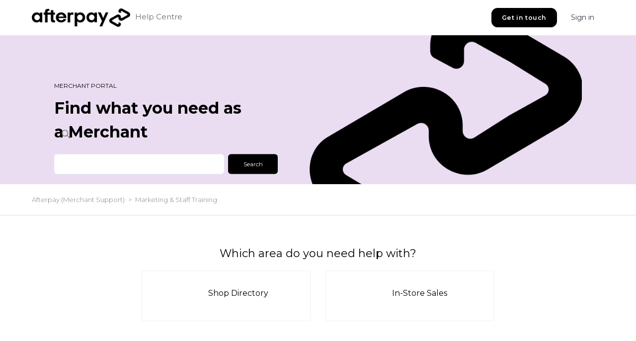

--- FILE ---
content_type: text/html; charset=utf-8
request_url: https://help.business.afterpay.com/hc/en-nz/categories/6464597415961-Marketing-Staff-Training
body_size: 5189
content:
<!DOCTYPE html>
<html dir="ltr" lang="en-NZ">
<head>
  <meta charset="utf-8" />
  <!-- v26867 -->


  <title>Marketing &amp; Staff Training &ndash; Afterpay (Merchant Support)</title>

  

  <link rel="canonical" href="https://help.business.afterpay.com/hc/en-nz/categories/6464597415961-Marketing-Staff-Training">
<link rel="alternate" hreflang="en" href="https://help.business.afterpay.com/hc/en-au/categories/6464597415961-Marketing-Staff-Training">
<link rel="alternate" hreflang="en-au" href="https://help.business.afterpay.com/hc/en-au/categories/6464597415961-Marketing-Staff-Training">
<link rel="alternate" hreflang="en-ca" href="https://help.business.afterpay.com/hc/en-ca/categories/6464597415961-Marketing-Staff-Training">
<link rel="alternate" hreflang="en-nz" href="https://help.business.afterpay.com/hc/en-nz/categories/6464597415961-Marketing-Staff-Training">
<link rel="alternate" hreflang="en-us" href="https://help.business.afterpay.com/hc/en-us/categories/6464597415961-Marketing-Staff-Training">
<link rel="alternate" hreflang="x-default" href="https://help.business.afterpay.com/hc/en-au/categories/6464597415961-Marketing-Staff-Training">

  <link rel="stylesheet" href="//static.zdassets.com/hc/assets/application-f34d73e002337ab267a13449ad9d7955.css" media="all" id="stylesheet" />
  <link rel="stylesheet" type="text/css" href="/hc/theming_assets/605518/4416738099737/style.css?digest=46972782285593">

  <link rel="icon" type="image/x-icon" href="/hc/theming_assets/01HZKV5D8H3VB4V5A34TP6WP3X">

    

  <meta content="width=device-width, initial-scale=1.0" name="viewport" />
<script
  src="https://cdnjs.cloudflare.com/ajax/libs/vue/2.6.12/vue.min.js"
></script>
<link rel="stylesheet" href="" />
<script src=""></script>

  
</head>
<body class="">
  
  
  

  <a class="skip-navigation" tabindex="1" href="#main-content">
  Skip to main content
</a>
<header class="header">

  
  	
			<div class="logo">
    <a title="Home" href="https://afterpay.com">
      <img
        src="/hc/theming_assets/01HZKV5D4KGHY7KDVFFN1RVQ4T"
        alt="Afterpay (Merchant Support) Help Centre home page"
      />
      
      <a title="Home" href="/hc/en-nz">
        <span aria-hidden="true">
         Help Centre
        </span>
      </a>
    </a>
  </div>
  	
  
  
  <div class="nav-wrapper">
    <button
      class="menu-button"
      aria-controls="user-nav"
      aria-expanded="false"
      aria-label="Toggle navigation menu"
    >
      <svg
        xmlns="http://www.w3.org/2000/svg"
        width="16"
        height="16"
        focusable="false"
        viewBox="0 0 16 16"
        class="icon-menu"
      >
        <path
          fill="none"
          stroke="currentColor"
          stroke-linecap="round"
          d="M1.5 3.5h13m-13 4h13m-13 4h13"
        ></path>
      </svg>
    </button>
    <a href="mailto:anz-afterpay-merchant-admin@squareup.com" class="btn-get-in-touch">Get in touch</a>
    <nav class="user-nav" id="user-nav">
      
    </nav>
    
      <a class="sign-in" rel="nofollow" data-auth-action="signin" title="Opens a dialogue" role="button" href="/hc/en-nz/signin?return_to=https%3A%2F%2Fhelp.business.afterpay.com%2Fhc%2Fen-nz%2Fcategories%2F6464597415961-Marketing-Staff-Training">
        Sign in
      </a>
    
  </div>
</header>

<!-- style switching by locale functionlaity - store current locale as a global variable so it is accessible in script.js -->
<script>
  let currentLocale
  try {
  	currentLocale = "English (NZ)"
  } catch (error) {
  	console.error("unable to determine current locale - brand switching functionaility will be limited")
  }
</script>
<!-- style switching by locale functionality - store alternate favicon address a global variable so it is accessible in script.js -->
<script> 
  var assetsCashAppFavicon = "/hc/theming_assets/01JPK2Z8NFC0ZPV11HNDPR4F0P" 
</script>


  <main role="main">
    <h1 class="visibility-hidden">
  Afterpay (Merchant Support)
</h1>
<section id="main-content" class="section hero hero-merchant">
  <div class="hero-wrapper hero-wrapper-merchant container">
    <div class="hero-inner">
      <h2 class="visibility-hidden">
        Search
      </h2>
      <svg
        xmlns="http://www.w3.org/2000/svg"
        width="12"
        height="12"
        focusable="false"
        viewBox="0 0 12 12"
        class="search-icon cstm-search-icon"
        aria-hidden="true"
      >
        <circle
          cx="4.5"
          cy="4.5"
          r="4"
          fill="none"
          stroke="currentColor"
        ></circle>
        <path
          stroke="currentColor"
          stroke-linecap="round"
          d="M11 11L7.5 7.5"
        ></path>
      </svg>
      <div class="greetings greetings-merchant">
        <p>
          Merchant Portal
        </p>
        <h1>
          Find what you need as a Merchant
        </h1>
      </div>
      <form role="search" class="search search-full search-merchant" data-search="" data-instant="true" autocomplete="off" action="/hc/en-nz/search" accept-charset="UTF-8" method="get"><input type="hidden" name="utf8" value="&#x2713;" autocomplete="off" /><input type="hidden" name="category" id="category" value="6464597415961" autocomplete="off" />
<input type="search" name="query" id="query" placeholder="Search the knowledge base" autocomplete="off" aria-label="Search the knowledge base" />
<input type="submit" name="commit" value="Search" /></form>
    </div>
  </div>
</section>
<div class="container">
  <nav class="category-breadcrumbs">
    <ol class="breadcrumbs">
  
    <li title="Afterpay (Merchant Support)">
      
        <a href="/hc/en-nz">Afterpay (Merchant Support)</a>
      
    </li>
  
    <li title="Marketing &amp; Staff Training">
      
        Marketing &amp; Staff Training
      
    </li>
  
</ol>

  </nav>
</div>
<div class="container-divider"></div>
<div class="container" id="vue-hc">
  <section class="section knowledge-base">
    <h2 class="category-header">
      Which area do you need help with?
    </h2>
    <section class="categories blocks">
      <ul class="blocks-list">
        
          <li class="blocks-item category-blocks-item-6464860024089">
            <a
              href="/hc/en-nz/sections/6464860024089-Shop-Directory"
              class="blocks-item-link merchant-blocks-item-link"
            >
              <span
                class="icon-6464860024089 category-icons merchant-category-icons"
              ></span>
              <div class="blocks-item-info">
                <span class="blocks-item-title">
                  Shop Directory
                </span>
                <p class="blocks-item-description">
                  
                </p>
              </div>
            </a>
          </li>
        
          <li class="blocks-item category-blocks-item-6464866134809">
            <a
              href="/hc/en-nz/sections/6464866134809-In-Store-Sales"
              class="blocks-item-link merchant-blocks-item-link"
            >
              <span
                class="icon-6464866134809 category-icons merchant-category-icons"
              ></span>
              <div class="blocks-item-info">
                <span class="blocks-item-title">
                  In-Store Sales
                </span>
                <p class="blocks-item-description">
                  
                </p>
              </div>
            </a>
          </li>
        
      </ul>
    </section>
    <div class="container-divider"></div>
    <div class="help-wrapper">
      <h2>
        Still need help?
      </h2>
      <p>
         Our team will be happy to help!
      </p>
      <a class="btn-get-in-touch" href="/hc/en-nz/requests/new">
      	Get in touch
      </a>
    </div>
  </section>
</div>

  </main>

  <footer class="footer">
  <div class="footer-inner">
    <div class="footer-language-selector">
      <span>
       Select a different language:
      </span>
      
        <div class="dropdown language-selector">
          <button class="dropdown-toggle" aria-haspopup="true">
            English (NZ)
            <svg
              xmlns="http://www.w3.org/2000/svg"
              width="12"
              height="12"
              focusable="false"
              viewBox="0 0 12 12"
              class="dropdown-chevron-icon"
            >
              <path
                fill="none"
                stroke="currentColor"
                stroke-linecap="round"
                d="M3 4.5l2.6 2.6c.2.2.5.2.7 0L9 4.5"
              ></path>
            </svg>
          </button>
          <span class="dropdown-menu dropdown-menu-end" role="menu">
            
              <a
                href="/hc/change_language/en-au?return_to=%2Fhc%2Fen-au%2Fcategories%2F6464597415961-Marketing-Staff-Training"
                dir="ltr"
                rel="nofollow"
                role="menuitem"
              >
                English (AU)
              </a>
            
              <a
                href="/hc/change_language/en-ca?return_to=%2Fhc%2Fen-ca%2Fcategories%2F6464597415961-Marketing-Staff-Training"
                dir="ltr"
                rel="nofollow"
                role="menuitem"
              >
                English (CA)
              </a>
            
              <a
                href="/hc/change_language/en-us?return_to=%2Fhc%2Fen-us%2Fcategories%2F6464597415961-Marketing-Staff-Training"
                dir="ltr"
                rel="nofollow"
                role="menuitem"
              >
                English (US)
              </a>
            
          </span>
        </div>
      
    </div>

    
  		
        <a title="footer" href="https://afterpay.com">
          <img
            class="img-footer-logo"
            src="/hc/theming_assets/01HZKV5D4KGHY7KDVFFN1RVQ4T"
            alt="Afterpay (Merchant Support) Help Centre home page"
          />
        </a>
    	
    
    
  </div>
  <p class="txt-copyright">
    Copyright Afterpay. All Rights Reserved.
  </p>
</footer>



  <!-- / -->

  
  <script src="//static.zdassets.com/hc/assets/en-nz.757bcdce9a8877e79e22.js"></script>
  <script src="https://secure-afterpay.zendesk.com/auth/v2/host/without_iframe.js" data-brand-id="4416738099737" data-return-to="https://help.business.afterpay.com/hc/en-nz/categories/6464597415961-Marketing-Staff-Training" data-theme="hc" data-locale="en-nz" data-auth-origin="4416738099737,true,true"></script>

  <script type="text/javascript">
  /*

    Greetings sourcecode lurker!

    This is for internal Zendesk and legacy usage,
    we don't support or guarantee any of these values
    so please don't build stuff on top of them.

  */

  HelpCenter = {};
  HelpCenter.account = {"subdomain":"secure-afterpay","environment":"production","name":"Afterpay"};
  HelpCenter.user = {"identifier":"da39a3ee5e6b4b0d3255bfef95601890afd80709","email":null,"name":"","role":"anonymous","avatar_url":"https://assets.zendesk.com/hc/assets/default_avatar.png","is_admin":false,"organizations":[],"groups":[]};
  HelpCenter.internal = {"asset_url":"//static.zdassets.com/hc/assets/","web_widget_asset_composer_url":"https://static.zdassets.com/ekr/snippet.js","current_session":{"locale":"en-nz","csrf_token":"hc:hcobject:server:z33TBaIuG3sl8F7ZWmQLP5Vqfh9_Ci-lRqPfDq8VqlTTPDLLfVZSxKrI_Jl-NspcTOPZ4KkWd5v-01bZkHvfrA","shared_csrf_token":null},"usage_tracking":{"event":"category_viewed","data":"[base64]--028cd0c23e996063c87f73a0618ecae8cfb1f26e","url":"https://help.business.afterpay.com/hc/activity"},"current_record_id":null,"current_record_url":null,"current_record_title":null,"current_text_direction":"ltr","current_brand_id":4416738099737,"current_brand_name":"Afterpay (Merchant Support)","current_brand_url":"https://afterpaymerchanthelp.zendesk.com","current_brand_active":true,"current_path":"/hc/en-nz/categories/6464597415961-Marketing-Staff-Training","show_autocomplete_breadcrumbs":true,"user_info_changing_enabled":false,"has_user_profiles_enabled":false,"has_end_user_attachments":true,"user_aliases_enabled":false,"has_anonymous_kb_voting":false,"has_multi_language_help_center":true,"show_at_mentions":false,"embeddables_config":{"embeddables_web_widget":false,"embeddables_help_center_auth_enabled":false,"embeddables_connect_ipms":false},"answer_bot_subdomain":"static","gather_plan_state":"subscribed","has_article_verification":true,"has_gather":true,"has_ckeditor":false,"has_community_enabled":false,"has_community_badges":true,"has_community_post_content_tagging":false,"has_gather_content_tags":true,"has_guide_content_tags":true,"has_user_segments":true,"has_answer_bot_web_form_enabled":true,"has_garden_modals":false,"theming_cookie_key":"hc-da39a3ee5e6b4b0d3255bfef95601890afd80709-2-preview","is_preview":false,"has_search_settings_in_plan":true,"theming_api_version":2,"theming_settings":{"brand_color":"#acf4dd","brand_text_color":"#FFFFFF","text_color":"#2F3941","link_color":"#1F73B7","visited_link_color":"#4B61C3","background_color":"#FFFFFF","heading_font":"'Montserrat', sans-serif","text_font":"'Montserrat', sans-serif","logo":"/hc/theming_assets/01HZKV5D4KGHY7KDVFFN1RVQ4T","show_brand_name":false,"favicon":"/hc/theming_assets/01HZKV5D8H3VB4V5A34TP6WP3X","homepage_background_image":"/hc/theming_assets/01HZKV5DEP8J6MQRRG5M6SM6V0","community_background_image":"/hc/theming_assets/01HZKV5DM0A95YVF4A9G0ZZQ7V","community_image":"/hc/theming_assets/01HZKV5DRJEFVHZJX5A137N0AZ","instant_search":true,"scoped_kb_search":true,"scoped_community_search":true,"show_recent_activity":false,"show_articles_in_section":true,"show_article_author":false,"show_article_comments":false,"show_follow_article":false,"show_recently_viewed_articles":true,"show_related_articles":true,"show_article_sharing":false,"show_follow_section":false,"show_follow_post":true,"show_post_sharing":true,"show_follow_topic":true,"category_icon_1":"/hc/theming_assets/01HZKV5DXFW4DRRV6XJ7WZ6YX5","category_icon_1_id":"360001002192","category_icon_2":"/hc/theming_assets/01HZKV5E1KZDA00ND1X3VX9NR9","category_icon_2_id":"900000234146","category_icon_3":"/hc/theming_assets/01HZKV5E5E8W9896XPNMJ29KVW","category_icon_3_id":"900001308603","category_icon_4":"/hc/theming_assets/01HZKV5EA6W2JWZX8RNV2Y73DK","category_icon_4_id":"360000079011","category_icon_5":"/hc/theming_assets/01HZKV5EEDJDXXV5MGK8CRTSTR","category_icon_5_id":"360000048771","section_icon_1":"/hc/theming_assets/01HZKV5EJCMH72AHM500SK63DH","section_icon_1_id":"900001542003","section_icon_2":"/hc/theming_assets/01HZKV5EQGN9B0EQCE127QH46E","section_icon_2_id":"900001853023","section_icon_3":"/hc/theming_assets/01HZKV5EVVJRE8T5Q9A3SN1F5Q","section_icon_3_id":"900000565986","section_icon_4":"/hc/theming_assets/01HZKV5F661GF1GYA7BWGJXXER","section_icon_4_id":"900001542023","section_icon_5":"/hc/theming_assets/01HZKV5FDJ0PYP27FCZXP6T15N","section_icon_5_id":"900000566026","section_icon_6":"/hc/theming_assets/01HZKV5FJK3D3PBEJ3KNDVGE4J","section_icon_6_id":"900000566046","section_icon_7":"/hc/theming_assets/01HZKV5FPX01PKZSAP3NW400WP","section_icon_7_id":"900001542043","section_icon_8":"/hc/theming_assets/01HZKV5FVFBGRXGMR6NX3SDHYR","section_icon_8_id":"900001008706","section_icon_9":"/hc/theming_assets/01HZKV5FZW0MCY9BA43Y1ZZ35B","section_icon_9_id":"203372906","section_icon_10":"/hc/theming_assets/01HZKV5G57SBCRBDDTCZ2MFPYB","section_icon_10_id":"203376123","section_icon_11":"/hc/theming_assets/01HZKV5GA58THDKTE30TAR8XDP","section_icon_11_id":"115000973166","section_icon_12":"/hc/theming_assets/01HZKV5GFEFM2S5QQEES3M39ZB","section_icon_12_id":"115000513883","section_icon_13":"/hc/theming_assets/01HZKV5GMW6GBB0R4K1QKVF1XN","section_icon_13_id":"115000485786","section_icon_14":"/hc/theming_assets/01HZKV5GT2MY9712CER59X14E2","section_icon_14_id":"203372866","section_icon_15":"/hc/theming_assets/01HZKV5H0DNZ77QNYMM7R25G4N","section_icon_15_id":"203376083","section_icon_16":"/hc/theming_assets/01HZKV5H51B2CBDEQG36K2XMGY","section_icon_16_id":"360000137606","section_icon_17":"/hc/theming_assets/01HZKV5H8YGXCVS6JE5SX3RWCF","section_icon_17_id":"360007262932","section_icon_18":"/hc/theming_assets/01HZKV5HD19G3QE1HBEVFR07FF","section_icon_18_id":"900002026683","section_icon_19":"/hc/theming_assets/01HZKV5HJSBX2K77K38PK453P7","section_icon_19_id":"4416519018393","section_icon_20":"/hc/theming_assets/01HZKV5HQJKBSWHRV7VY6EFPPJ","section_icon_20_id":"360012236132","form_id_1":"6107519252505","form_description_1":"If submitting images, please check requirements in this article: https://help.business.afterpay.com/hc/en-au/articles/4708318101529-I-am-a-merchant-how-do-I-get-into-the-Afterpay-shop-directory-","form_id_2":"360000007452","form_description_2":"","form_id_3":"360000007551","form_description_3":"Test description of third form","form_id_4":"360000007472","form_description_4":"Test description of fourth form","form_id_5":"114093968572","form_description_5":"Test description of fifth form"},"has_pci_credit_card_custom_field":true,"help_center_restricted":false,"is_assuming_someone_else":false,"flash_messages":[],"user_photo_editing_enabled":true,"user_preferred_locale":"en-au","base_locale":"en-001","login_url":"/hc/en-nz/signin?return_to=https%3A%2F%2Fhelp.business.afterpay.com%2Fhc%2Fen-nz%2Fcategories%2F6464597415961-Marketing-Staff-Training","has_alternate_templates":true,"has_custom_statuses_enabled":true,"has_hc_generative_answers_setting_enabled":true,"has_generative_search_with_zgpt_enabled":false,"has_suggested_initial_questions_enabled":false,"has_guide_service_catalog":true,"has_service_catalog_search_poc":false,"has_service_catalog_itam":false,"has_csat_reverse_2_scale_in_mobile":false,"has_knowledge_navigation":false,"has_unified_navigation":false,"has_unified_navigation_eap_access":false,"has_csat_bet365_branding":false,"version":"v26867","dev_mode":false};
</script>

  
  
  <script src="//static.zdassets.com/hc/assets/hc_enduser-d7240b6eea31e24cbd47b3b04ab3c4c3.js"></script>
  <script type="text/javascript" src="/hc/theming_assets/605518/4416738099737/script.js?digest=46972782285593"></script>
  
</body>
</html>

--- FILE ---
content_type: text/css; charset=utf-8
request_url: https://help.business.afterpay.com/hc/theming_assets/605518/4416738099737/style.css?digest=46972782285593
body_size: 23687
content:
@charset "UTF-8";
@import url('https://fonts.googleapis.com/css2?family=Montserrat:wght@200;300;400;600;700&display=swap');
/***** Normalize.css *****/
/*! normalize.css v8.0.1 | MIT License | github.com/necolas/normalize.css */

:root {
  --alternate-primary: #00D633;  
  --alternate-primary-faded: #E6FFEB;
}

html {
  line-height: 1.15;
  -webkit-text-size-adjust: 100%;
}

body {
  margin: 0;
}

main {
  display: block;
}

h1 {
  font-size: 2em;
  margin: 0.67em 0;
}

hr {
  box-sizing: content-box;
  height: 0;
  overflow: visible;
}

pre {
  font-family: monospace, monospace;
  font-size: 1em;
}

a {
  background-color: transparent;
}

abbr[title] {
  border-bottom: none;
  text-decoration: underline;
  text-decoration: underline dotted;
}

b,
strong {
  font-weight: bolder;
}

code,
kbd,
samp {
  font-family: monospace, monospace;
  font-size: 1em;
}

small {
  font-size: 80%;
}

sub,
sup {
  font-size: 75%;
  line-height: 0;
  position: relative;
  vertical-align: baseline;
}

sub {
  bottom: -0.25em;
}

sup {
  top: -0.5em;
}

img {
  border-style: none;
}

button,
input,
optgroup,
select,
textarea {
  font-family: inherit;
  font-size: 100%;
  line-height: 1.15;
  margin: 0;
}

button,
input {
  overflow: visible;
}

button,
select {
  text-transform: none;
}

button,
[type='button'],
[type='reset'],
[type='submit'] {
  -webkit-appearance: button;
}

button::-moz-focus-inner,
[type='button']::-moz-focus-inner,
[type='reset']::-moz-focus-inner,
[type='submit']::-moz-focus-inner {
  border-style: none;
  padding: 0;
}

button:-moz-focusring,
[type='button']:-moz-focusring,
[type='reset']:-moz-focusring,
[type='submit']:-moz-focusring {
  outline: 1px dotted ButtonText;
}

fieldset {
  padding: 0.35em 0.75em 0.625em;
}

legend {
  box-sizing: border-box;
  color: inherit;
  display: table;
  max-width: 100%;
  padding: 0;
  white-space: normal;
}

progress {
  vertical-align: baseline;
}

textarea {
  overflow: auto;
}

[type='checkbox'],
[type='radio'] {
  box-sizing: border-box;
  padding: 0;
}

[type='number']::-webkit-inner-spin-button,
[type='number']::-webkit-outer-spin-button {
  height: auto;
}

[type='search'] {
  -webkit-appearance: textfield;
  outline-offset: -2px;
}

[type='search']::-webkit-search-decoration {
  -webkit-appearance: none;
}

::-webkit-file-upload-button {
  -webkit-appearance: button;
  font: inherit;
}

details {
  display: block;
}

summary {
  display: list-item;
}

template {
  display: none;
}

[hidden] {
  display: none;
}

/***** Base *****/
* {
  box-sizing: border-box;
}

body {
  background-color: #FFFFFF;
  color: #2F3941;
  font-family: 'Montserrat', sans-serif;
  font-size: 15px;
  font-weight: 400;
  line-height: 1.5;
  -webkit-font-smoothing: antialiased;
}

@media (min-width: 1024px) {
  body > main {
    min-height: 65vh;
  }
}

h1,
h2,
h3,
h4,
h5,
h6 {
  font-family: 'Montserrat', sans-serif;
  font-weight: 400;
  margin-top: 0;
}

h1 {
  font-size: 32px;
}

h2 {
  font-size: 22px;
}

h3 {
  font-size: 18px;
  font-weight: 600;
}

h4 {
  font-size: 16px;
}

a {
  color: #1F73B7;
  text-decoration: none;
}

a:hover,
a:active,
a:focus {
  text-decoration: underline;
}

input,
textarea {
  color: #000;
  font-size: 14px;
}

input {
  font-weight: 300;
  max-width: 100%;
  box-sizing: border-box;
  transition: border 0.12s ease-in-out;
}

input:not([type='checkbox']) {
  outline: none;
}

input:not([type='checkbox']):focus {
  border: 1px solid #acf4dd;
}

input[disabled] {
  background-color: #ddd;
}

select {
  -webkit-appearance: none;
  -moz-appearance: none;
  background: url("data:image/svg+xml,%3C%3Fxml version='1.0' encoding='UTF-8'%3F%3E%3Csvg xmlns='http://www.w3.org/2000/svg' width='10' height='6' viewBox='0 0 10 6'%3E%3Cpath fill='%23CCC' d='M0 0h10L5 6 0 0z'/%3E%3C/svg%3E%0A")
    no-repeat #fff;
  background-position: right 10px center;
  border: 1px solid #ddd;
  border-radius: 4px;
  padding: 8px 30px 8px 10px;
  outline: none;
  color: #555;
  width: 100%;
}

select:focus {
  border: 1px solid #acf4dd;
}

select::-ms-expand {
  display: none;
}

textarea {
  border: 1px solid #ddd;
  border-radius: 2px;
  resize: vertical;
  width: 100%;
  outline: none;
  padding: 10px;
}

textarea:focus {
  border: 1px solid #acf4dd;
}

.container {
  max-width: 1160px;
  margin: 0 auto;
  padding: 0 5%;
}

@media (min-width: 1160px) {
  .container {
    padding: 0;
    width: 90%;
  }
}

.container-divider {
  border-top: 1px solid #ddd;
  margin-bottom: 20px;
}

ul {
  list-style: none;
  margin: 0;
  padding: 0;
}

.error-page {
  max-width: 1160px;
  margin: 0 auto;
  padding: 0 5%;
}

@media (min-width: 1160px) {
  .error-page {
    padding: 0;
    width: 90%;
  }
}

.visibility-hidden {
  border: 0;
  clip: rect(0 0 0 0);
  -webkit-clip-path: inset(50%);
  clip-path: inset(50%);
  height: 1px;
  margin: -1px;
  overflow: hidden;
  padding: 0;
  position: absolute;
  width: 1px;
  white-space: nowrap;
}

/***** Buttons *****/
.button,
.split-button button,
.section-subscribe button,
.article-subscribe button,
.community-follow button,
.requests-table-toolbar .organization-subscribe button,
.subscriptions-subscribe button,
.pagination-next-link,
.pagination-prev-link,
.pagination-first-link,
.pagination-last-link {
  background-color: transparent;
  border: 1px solid #acf4dd;
  border-radius: 4px;
  color: #acf4dd;
  cursor: pointer;
  display: inline-block;
  font-size: 12px;
  line-height: 2.34;
  margin: 0;
  padding: 0 20px;
  text-align: center;
  transition: background-color 0.12s ease-in-out, border-color 0.12s ease-in-out, color 0.15s ease-in-out;
  user-select: none;
  white-space: nowrap;
  width: 100%;
  -webkit-touch-callout: none;
}

@media (min-width: 768px) {
  .button,
  .split-button button,
  .section-subscribe button,
  .article-subscribe button,
  .community-follow button,
  .requests-table-toolbar .organization-subscribe button,
  .subscriptions-subscribe button,
  .pagination-next-link,
  .pagination-prev-link,
  .pagination-first-link,
  .pagination-last-link {
    width: auto;
  }
}

.button:hover,
.split-button button:hover,
.section-subscribe button:hover,
.article-subscribe button:hover,
.community-follow button:hover,
.requests-table-toolbar .organization-subscribe button:hover,
.subscriptions-subscribe button:hover,
.pagination-next-link:hover,
.pagination-prev-link:hover,
.pagination-first-link:hover,
.pagination-last-link:hover,
.button:active,
.split-button button:active,
.section-subscribe button:active,
.article-subscribe button:active,
.community-follow button:active,
.requests-table-toolbar .organization-subscribe button:active,
.subscriptions-subscribe button:active,
.pagination-next-link:active,
.pagination-prev-link:active,
.pagination-first-link:active,
.pagination-last-link:active,
.button:focus,
.split-button button:focus,
.section-subscribe button:focus,
.article-subscribe button:focus,
.community-follow button:focus,
.requests-table-toolbar .organization-subscribe button:focus,
.subscriptions-subscribe button:focus,
.pagination-next-link:focus,
.pagination-prev-link:focus,
.pagination-first-link:focus,
.pagination-last-link:focus,
.button.button-primary,
.split-button button.button-primary,
.section-subscribe button.button-primary,
.section-subscribe button[data-selected='true'],
.article-subscribe button.button-primary,
.article-subscribe button[data-selected='true'],
.community-follow button.button-primary,
.requests-table-toolbar .organization-subscribe button.button-primary,
.requests-table-toolbar .organization-subscribe button[data-selected='true'],
.subscriptions-subscribe button.button-primary,
.subscriptions-subscribe button[data-selected='true'],
.button-primary.pagination-next-link,
.button-primary.pagination-prev-link,
.button-primary.pagination-first-link,
.button-primary.pagination-last-link {
  background-color: #acf4dd;
  color: #FFFFFF;
  text-decoration: none;
}

.button.button-primary:hover,
.split-button button:hover,
.section-subscribe button.button-primary:hover,
.section-subscribe button:hover[data-selected='true'],
.article-subscribe button.button-primary:hover,
.article-subscribe button:hover[data-selected='true'],
.community-follow button.button-primary:hover,
.requests-table-toolbar .organization-subscribe button.button-primary:hover,
.requests-table-toolbar .organization-subscribe button:hover[data-selected='true'],
.subscriptions-subscribe button.button-primary:hover,
.subscriptions-subscribe button:hover[data-selected='true'],
.button-primary.pagination-next-link:hover,
.button-primary.pagination-prev-link:hover,
.button-primary.pagination-first-link:hover,
.button-primary.pagination-last-link:hover,
.button.button-primary:focus,
.split-button button.button-primary:focus,
.section-subscribe button.button-primary:focus,
.section-subscribe button:focus[data-selected='true'],
.article-subscribe button.button-primary:focus,
.article-subscribe button:focus[data-selected='true'],
.community-follow button.button-primary:focus,
.requests-table-toolbar .organization-subscribe button.button-primary:focus,
.requests-table-toolbar .organization-subscribe button:focus[data-selected='true'],
.subscriptions-subscribe button.button-primary:focus,
.subscriptions-subscribe button:focus[data-selected='true'],
.button-primary.pagination-next-link:focus,
.button-primary.pagination-prev-link:focus,
.button-primary.pagination-first-link:focus,
.button-primary.pagination-last-link:focus,
.button.button-primary:active,
.split-button button.button-primary:active,
.section-subscribe button.button-primary:active,
.section-subscribe button:active[data-selected='true'],
.article-subscribe button.button-primary:active,
.article-subscribe button:active[data-selected='true'],
.community-follow button.button-primary:active,
.requests-table-toolbar .organization-subscribe button.button-primary:active,
.requests-table-toolbar .organization-subscribe button:active[data-selected='true'],
.subscriptions-subscribe button.button-primary:active,
.subscriptions-subscribe button:active[data-selected='true'],
.button-primary.pagination-next-link:active,
.button-primary.pagination-prev-link:active,
.button-primary.pagination-first-link:active,
.button-primary.pagination-last-link:active {
  background-color: #52e8b8;
  border-color: #52e8b8;
}

.button[data-disabled],
.split-button button[data-disabled],
.section-subscribe button[data-disabled],
.article-subscribe button[data-disabled],
.community-follow button[data-disabled],
.requests-table-toolbar .organization-subscribe button[data-disabled],
.subscriptions-subscribe button[data-disabled],
.pagination-next-link[data-disabled],
.pagination-prev-link[data-disabled],
.pagination-first-link[data-disabled],
.pagination-last-link[data-disabled] {
  cursor: default;
}

.button-large,
input[type='submit'] {
  cursor: pointer;
  background-color: #acf4dd;
  border: 0;
  border-radius: 4px;
  color: #FFFFFF;
  font-size: 14px;
  font-weight: 400;
  line-height: 2.72;
  min-width: 190px;
  padding: 0 1.9286em;
  width: 100%;
}

@media (min-width: 768px) {
  .button-large,
  input[type='submit'] {
    width: auto;
  }
}

.button-large:hover,
.button-large:active,
.button-large:focus,
input[type='submit']:hover,
input[type='submit']:active,
input[type='submit']:focus {
  background-color: #52e8b8;
}

.button-large[disabled],
input[type='submit'][disabled] {
  background-color: #ddd;
}

.button-secondary {
  color: #5a6d7c;
  border: 1px solid #ddd;
  background-color: transparent;
}

.button-secondary:hover,
.button-secondary:focus,
.button-secondary:active {
  color: #2F3941;
  border: 1px solid #ddd;
  background-color: #f7f7f7;
}

/***** Split button *****/
.split-button {
  display: flex;
}

.split-button button {
  background-color: #acf4dd;
  border: 0;
  color: #FFFFFF;
  height: 32px;
  line-height: 16px;
  outline-color: #acf4dd;
}

[dir='rtl'] .split-button button:not(:only-child):first-child {
  border-left: 1px solid #FFFFFF;
  border-top-left-radius: unset;
  border-bottom-left-radius: unset;
}

[dir='ltr'] .split-button button:not(:only-child):first-child {
  border-right: 1px solid #FFFFFF;
  border-top-right-radius: unset;
  border-bottom-right-radius: unset;
}

.split-button button:not(:only-child):last-child {
  display: flex;
  justify-content: center;
  align-items: center;
  width: 26px;
  min-width: 26px;
  max-width: 26px;
  padding: 0;
}

[dir='rtl'] .split-button button:not(:only-child):last-child {
  border-top-right-radius: unset;
  border-bottom-right-radius: unset;
}

[dir='ltr'] .split-button button:not(:only-child):last-child {
  border-top-left-radius: unset;
  border-bottom-left-radius: unset;
}

/***** Tables *****/
.table {
  width: 100%;
  table-layout: fixed;
  border-collapse: collapse;
  border-spacing: 0;
}

@media (min-width: 768px) {
  .table {
    table-layout: auto;
  }
}

.table th,
.table th a {
  color: #5a6d7c;
  font-size: 13px;
  font-weight: 300;
  text-align: left;
}

[dir='rtl'] .table th,
[dir='rtl'] .table th a {
  text-align: right;
}

.table tr {
  border-bottom: 1px solid #ddd;
  display: block;
  padding: 20px 0;
}

@media (min-width: 768px) {
  .table tr {
    display: table-row;
  }
}

.table td {
  display: block;
}

@media (min-width: 768px) {
  .table td {
    display: table-cell;
  }
}

@media (min-width: 1024px) {
  .table td,
  .table th {
    padding: 20px 30px;
  }
}

@media (min-width: 768px) {
  .table td,
  .table th {
    padding: 10px 20px;
    height: 60px;
  }
}

/***** Forms *****/
.form {
  max-width: 650px;
}

.form-field ~ .form-field {
  margin-top: 25px;
}

.form-field label {
  display: block;
  font-size: 13px;
  margin-bottom: 5px;
}

.form-field input {
  border: 1px solid #ddd;
  border-radius: 4px;
  padding: 10px;
  width: 100%;
}

.form-field input:focus {
  border: 1px solid #acf4dd;
}

.form-field input[type='text'] {
  border: 1px solid #ddd;
  border-radius: 4px;
}

.form-field input[type='text']:focus {
  border: 1px solid #acf4dd;
}

.form-field input[type='checkbox'] {
  width: auto;
}

.form-field .nesty-input {
  border-radius: 4px;
  height: 40px;
  line-height: 40px;
  outline: none;
  vertical-align: middle;
}

.form-field .nesty-input:focus {
  border: 1px solid #acf4dd;
  text-decoration: none;
}

.form-field .hc-multiselect-toggle:focus {
  outline: none;
  border: 1px solid #acf4dd;
  text-decoration: none;
}

.form-field textarea {
  vertical-align: middle;
}

.form-field input[type='checkbox'] + label {
  margin: 0 0 0 10px;
}

.form-field .optional {
  color: #5a6d7c;
  margin-left: 4px;
}

.form-field p {
  color: #5a6d7c;
  font-size: 12px;
  margin: 5px 0;
}

.form footer {
  margin-top: 40px;
  padding-top: 30px;
}

.form footer a {
  color: #5a6d7c;
  cursor: pointer;
  margin-right: 15px;
}

.form .suggestion-list {
  font-size: 13px;
  margin-top: 30px;
}

.form .suggestion-list label {
  border-bottom: 1px solid #ddd;
  display: block;
  padding-bottom: 5px;
}

.form .suggestion-list li {
  padding: 10px 0;
}

.form .suggestion-list li a:visited {
  color: #4B61C3;
}

/***** Header *****/
.header {
  max-width: 1160px;
  margin: 0 auto;
  padding: 0 5%;
  position: relative;
  align-items: center;
  display: flex;
  height: 71px;
  justify-content: space-between;
}

@media (min-width: 1160px) {
  .header {
    padding: 0;
    width: 90%;
  }
}

.logo img {
  max-height: 37px;
  vertical-align: middle;
}

.logo span {
  margin: 0 10px;
  color: #acf4dd;
}

.logo a {
  display: inline-block;
}

.logo a:hover,
.logo a:focus,
.logo a:active {
  text-decoration: none;
}

.user-nav {
  display: inline-block;
  position: absolute;
  white-space: nowrap;
}

@media (min-width: 768px) {
  .user-nav {
    position: relative;
  }
}

.user-nav[aria-expanded='true'] {
  background-color: #fff;
  box-shadow: 0 0 4px 0 rgba(0, 0, 0, 0.15), 0 4px 10px 0 rgba(0, 0, 0, 0.1);
  border: solid 1px #ddd;
  right: 0;
  left: 0;
  top: 71px;
  z-index: 1;
}

.user-nav[aria-expanded='true'] > a {
  display: block;
  margin: 20px;
}

.nav-wrapper a {
  border: 0;
  color: #1F73B7;
  display: none;
  font-size: 14px;
  padding: 0 20px 0 0;
  width: auto;
}

@media (min-width: 768px) {
  .nav-wrapper a {
    display: inline-block;
  }
}

[dir='rtl'] .nav-wrapper a {
  padding: 0 0 0 20px;
}

.nav-wrapper a:hover,
.nav-wrapper a:focus,
.nav-wrapper a:active {
  background-color: transparent;
  color: #1F73B7;
  text-decoration: underline;
}

.nav-wrapper a.sign-in {
  display: inline-block;
}

@media (max-width: 768px) {
  .nav-wrapper .hide-on-mobile {
    border: 0;
    clip: rect(0 0 0 0);
    -webkit-clip-path: inset(50%);
    clip-path: inset(50%);
    height: 1px;
    margin: -1px;
    overflow: hidden;
    padding: 0;
    position: absolute;
    width: 1px;
    white-space: nowrap;
  }
}

.nav-wrapper .menu-button {
  background: none;
  border: 0;
  color: #1F73B7;
  display: inline-block;
  margin-right: 10px;
  padding: 0;
  width: auto;
}

@media (min-width: 768px) {
  .nav-wrapper .menu-button {
    display: none;
  }
}

.nav-wrapper .menu-button .icon-menu {
  vertical-align: middle;
  width: 13px;
  height: 13px;
}

[dir='rtl'] .nav-wrapper .menu-button {
  margin-left: 10px;
  margin-right: 0;
}

.nav-wrapper .menu-button:hover,
.nav-wrapper .menu-button:focus,
.nav-wrapper .menu-button:active {
  background-color: transparent;
  color: #1F73B7;
}

.skip-navigation {
  align-items: center;
  background-color: black;
  color: white;
  display: flex;
  font-size: 14px;
  justify-content: center;
  left: -999px;
  margin: 20px;
  padding: 20px;
  overflow: hidden;
  position: absolute;
  top: auto;
  z-index: -999;
}

[dir='rtl'] .skip-navigation {
  left: initial;
  right: -999px;
}

.skip-navigation:focus,
.skip-navigation:active {
  left: auto;
  overflow: auto;
  text-align: center;
  text-decoration: none;
  top: auto;
  z-index: 999;
}

[dir='rtl'] .skip-navigation:focus,
[dir='rtl'] .skip-navigation:active {
  left: initial;
  right: auto;
}

/***** User info in header *****/
.user-info {
  display: inline-block;
}

.user-info .dropdown-toggle::after {
  display: none;
}

@media (min-width: 768px) {
  .user-info .dropdown-toggle::after {
    display: inline-block;
  }
}

.user-info > button {
  border: 0;
  color: #1F73B7;
  min-width: 0;
  padding: 0;
  white-space: nowrap;
}

.user-info > button:hover,
.user-info > button:focus {
  color: #1F73B7;
  background-color: transparent;
}

.user-info > button::after {
  color: #1F73B7;
  padding-right: 15px;
}

[dir='rtl'] .user-info > button::after {
  padding-left: 15px;
  padding-right: 0;
}

#user #user-name {
  display: none;
  font-size: 14px;
}

@media (min-width: 768px) {
  #user #user-name {
    display: inline-block;
  }
}

#user #user-name:hover {
  text-decoration: underline;
}

/***** User avatar *****/
.user-avatar {
  height: 25px;
  width: 25px;
  border-radius: 50%;
  display: inline-block;
  vertical-align: middle;
}

.avatar {
  display: inline-block;
  position: relative;
}

.avatar img {
  height: 40px;
  width: 40px;
}

.avatar .icon-agent {
  color: #acf4dd;
  border: 2px solid #fff;
  border-radius: 50%;
  bottom: -4px;
  background-color: #FFFFFF;
  font-size: 17px;
  height: 17px;
  line-height: 17px;
  position: absolute;
  right: -2px;
  text-align: center;
  width: 17px;
}

/***** Footer *****/
.footer {
  border-top: 1px solid #ddd;
  margin-top: 60px;
  padding: 30px 0;
}

.footer a {
  color: #5a6d7c;
}

.footer-inner {
  max-width: 1160px;
  margin: 0 auto;
  padding: 0 5%;
  display: flex;
  justify-content: space-between;
}

@media (min-width: 1160px) {
  .footer-inner {
    padding: 0;
    width: 90%;
  }
}

.footer-language-selector button {
  color: #5a6d7c;
  display: inline-block;
  font-weight: 300;
}

/***** Breadcrumbs *****/
.breadcrumbs {
  margin: 0 0 15px 0;
  padding: 0;
}

@media (min-width: 768px) {
  .breadcrumbs {
    margin: 0;
  }
}

.breadcrumbs li {
  color: #5a6d7c;
  display: inline;
  font-weight: 300;
  font-size: 13px;
  max-width: 450px;
  overflow: hidden;
  text-overflow: ellipsis;
}

.breadcrumbs li + li::before {
  content: '>';
  margin: 0 4px;
}

.breadcrumbs li a:visited {
  color: #1F73B7;
}

/***** Search field *****/
.search {
  position: relative;
}

.search input[type='search'] {
  border: 1px solid #ddd;
  border-radius: 30px;
  box-sizing: border-box;
  color: #666;
  height: 40px;
  padding-left: 40px;
  padding-right: 20px;
  -webkit-appearance: none;
  width: 100%;
}

[dir='rtl'] .search input[type='search'] {
  padding-right: 40px;
  padding-left: 20px;
}

.search input[type='search']:focus {
  border: 1px solid #acf4dd;
  color: #555;
}

.search-full input[type='search'] {
  border: 1px solid #fff;
}

.search-icon {
  position: relative;
  top: 50%;
  transform: translateY(-50%);
  position: absolute;
  left: 15px;
  z-index: 1;
  width: 18px;
  height: 18px;
  color: #777;
}

[dir='rtl'] .search-icon {
  right: 15px;
  left: auto;
}

.search-container {
  position: relative;
}

/***** Hero component *****/
.hero {
  background-image: url(/hc/theming_assets/01HZKV5DEP8J6MQRRG5M6SM6V0);
  background-position: center;
  background-size: cover;
  height: 300px;
  padding: 0 20px;
  text-align: center;
  width: 100%;
}

.hero-inner {
  position: relative;
  top: 50%;
  transform: translateY(-50%);
  max-width: 610px;
  margin: 0 auto;
}

.page-header {
  display: flex;
  flex-direction: column;
  flex-wrap: wrap;
  justify-content: space-between;
  margin: 10px 0;
}

@media (min-width: 768px) {
  .page-header {
    align-items: baseline;
    flex-direction: row;
    margin: 0;
  }
}

.page-header .section-subscribe {
  flex-shrink: 0;
  margin-bottom: 10px;
}

@media (min-width: 768px) {
  .page-header .section-subscribe {
    margin-bottom: 0;
  }
}

.page-header h1 {
  flex-grow: 1;
  margin-bottom: 10px;
}

.page-header-description {
  font-style: italic;
  font-weight: 300;
  margin: 0 0 30px 0;
  word-break: break-word;
}

@media (min-width: 1024px) {
  .page-header-description {
    flex-basis: 100%;
  }
}

.page-header .icon-lock {
  height: 20px;
  width: 20px;
  position: relative;
  left: -5px;
  vertical-align: baseline;
}

.sub-nav {
  display: flex;
  flex-direction: column;
  justify-content: space-between;
  margin-bottom: 30px;
  min-height: 50px;
  padding-bottom: 15px;
}

@media (min-width: 768px) {
  .sub-nav {
    align-items: baseline;
    flex-direction: row;
  }
}

@media (min-width: 768px) {
  .sub-nav input[type='search'] {
    min-width: 300px;
  }
}

.sub-nav input[type='search']::after {
  font-size: 15px;
}

/***** Blocks *****/
/* Used in Homepage#categories and Community#topics */
.blocks-list {
  display: flex;
  flex-wrap: wrap;
  justify-content: flex-start;
  list-style: none;
  padding: 0;
}

@media (min-width: 768px) {
  .blocks-list {
    margin: 0 -15px;
  }
}

.blocks-item {
  border: 1px solid #acf4dd;
  border-radius: 4px;
  box-sizing: border-box;
  color: #acf4dd;
  display: flex;
  flex: 1 0 340px;
  margin: 0 0 30px;
  max-width: 100%;
  text-align: center;
}

@media (min-width: 768px) {
  .blocks-item {
    margin: 0 15px 30px;
  }
}

.blocks-item:hover,
.blocks-item:focus,
.blocks-item:active {
  background-color: #acf4dd;
}

.blocks-item:hover *,
.blocks-item:focus *,
.blocks-item:active * {
  color: #FFFFFF;
  text-decoration: none;
}

.blocks-item-internal {
  background-color: transparent;
  border: 1px solid #ddd;
}

.blocks-item-internal .icon-lock {
  height: 15px;
  width: 15px;
  bottom: 5px;
  position: relative;
}

.blocks-item-internal a {
  color: #2F3941;
}

.blocks-item-link {
  color: #acf4dd;
  padding: 20px 30px;
  display: flex;
  flex-direction: column;
  flex: 1;
/*   justify-content: center; */
  border-radius: inherit;
}

.blocks-item-link:hover,
.blocks-item-link:active {
  text-decoration: none;
}

.blocks-item-link:focus {
  outline: 0;
  box-shadow: 0 0 0 3px #acf4dd;
  text-decoration: none;
}

.blocks-item-title {
  margin-bottom: 0;
  font-size: 16px;
}

.blocks-item-description {
  font-weight: 300;
  margin: 0;
}

.blocks-item-description:not(:empty) {
  margin-top: 10px;
}

/***** Homepage *****/
.section {
  margin-bottom: 40px;
}

@media (min-width: 768px) {
  .section {
    margin-bottom: 60px;
  }
}

.home-section h2 {
  margin-bottom: 10px;
  text-align: center;
}

.blocks-list {
  justify-content: center;
}

/***** Promoted articles *****/
.promoted-articles {
  display: flex;
  flex-direction: column;
  flex-wrap: wrap;
}

@media (min-width: 1024px) {
  .promoted-articles {
    flex-direction: row;
  }
}

.promoted-articles-item {
  flex: 1 0 auto;
}

@media (min-width: 1024px) {
  .promoted-articles-item {
    align-self: flex-end;
    flex: 0 0 auto;
    padding-right: 30px;
    width: 33%;
    /* Three columns on desktop */
  }
  [dir='rtl'] .promoted-articles-item {
    padding: 0 0 0 30px;
  }
}

.promoted-articles-item:nth-child(3n) {
  padding-right: 0;
}

.promoted-articles-item a {
  display: block;
  border-bottom: 1px solid #ddd;
  padding: 15px 0;
  color: #2F3941;
}

.promoted-articles-item .icon-lock {
  vertical-align: baseline;
}

.promoted-articles-item:last-child a {
  border: 0;
}

@media (min-width: 1024px) {
  .promoted-articles-item:last-child a {
    border-bottom: 1px solid #ddd;
  }
}

/***** Community section in homepage *****/
.community {
  text-align: center;
}

.community-image {
  min-height: 300px;
  margin-top: 32px;
  background-image: url(/hc/theming_assets/01HZKV5DRJEFVHZJX5A137N0AZ);
  background-position: center;
  background-repeat: no-repeat;
  max-width: 100%;
}

.community,
.activity {
  border-top: 1px solid #ddd;
  padding: 30px 0;
}

/***** Recent activity *****/
.recent-activity-header {
  margin-bottom: 10px;
  text-align: center;
}

.recent-activity-list {
  padding: 0;
}

.recent-activity-item {
  border-bottom: 1px solid #ddd;
  overflow: auto;
  padding: 20px 0;
}

.recent-activity-item-parent {
  font-size: 16px;
}

.recent-activity-item-parent,
.recent-activity-item-link {
  margin: 6px 0;
  color: #2F3941;
  display: inline-block;
  width: 100%;
}

@media (min-width: 768px) {
  .recent-activity-item-parent,
  .recent-activity-item-link {
    width: 70%;
    margin: 0;
  }
}

.recent-activity-item-link {
  font-size: 14px;
  font-weight: 300;
}

.recent-activity-item-meta {
  margin: 15px 0 0 0;
  float: none;
}

@media (min-width: 768px) {
  .recent-activity-item-meta {
    margin: 0;
    float: right;
  }
  [dir='rtl'] .recent-activity-item-meta {
    float: left;
  }
}

.recent-activity-item-time,
.recent-activity-item-comment {
  color: #5a6d7c;
  display: inline-block;
  font-size: 13px;
  font-weight: 300;
}

.recent-activity-item-comment {
  padding-left: 5px;
}

[dir='rtl'] .recent-activity-item-comment {
  padding: 0 5px 0 0;
}

.recent-activity-item-comment::before {
  display: inline-block;
}

.recent-activity-controls {
  padding-top: 15px;
}

.recent-activity-accessibility-label {
  border: 0;
  clip: rect(0 0 0 0);
  -webkit-clip-path: inset(50%);
  clip-path: inset(50%);
  height: 1px;
  margin: -1px;
  overflow: hidden;
  padding: 0;
  position: absolute;
  width: 1px;
  white-space: nowrap;
}

.recent-activity-comment-icon svg {
  vertical-align: middle;
  color: #acf4dd;
  width: 16px;
  height: 16px;
}

.recent-activity-comment-icon:after {
  content: attr(data-comment-count);
  margin-left: 3px;
}

[dir='rtl'] .recent-activity-comment-icon:after {
  margin-left: 0;
  margin-right: 3px;
}

/***** Category pages *****/
.category-container {
  display: flex;
  justify-content: flex-end;
}

.category-content {
  flex: 1;
}

@media (min-width: 1024px) {
  .category-content {
    flex: 0 0 80%;
  }
}

.section-tree {
  display: flex;
  flex-direction: column;
  flex-wrap: wrap;
  justify-content: space-between;
}

@media (min-width: 768px) {
  .section-tree {
    flex-direction: row;
  }
}

.section-tree .section {
  flex: initial;
}

@media (min-width: 768px) {
  .section-tree .section {
    flex: 0 0 45%;
    /* Two columns for tablet and desktop. Leaving 5% separation between columns */
  }
}

.section-tree-title {
  margin-bottom: 0;
  font-size: 18px;
  font-weight: 600;
}

.section-tree-title a {
  color: #2F3941;
}

.section-tree .see-all-articles {
  display: block;
  padding: 15px 0;
}

.article-list-item {
  font-size: 16px;
  padding: 15px 0;
}

.article-list-item a {
  color: #2F3941;
}

.icon-star {
  color: #acf4dd;
  font-size: 18px;
}

/***** Section pages *****/
.section-container {
  display: flex;
  justify-content: flex-end;
}

.section-content {
  flex: 1;
}

@media (min-width: 1024px) {
  .section-content {
    flex: 0 0 80%;
  }
}

.section-list {
  margin: 40px 0;
}

.section-list-item {
  border-bottom: 1px solid #ddd;
  font-size: 16px;
  padding: 15px 0;
}

.section-list-item:first-child {
  border-top: 1px solid #ddd;
}

.section-list-item a {
  align-items: center;
  color: #2F3941;
  display: flex;
  justify-content: space-between;
}

.see-all-sections-trigger {
  cursor: pointer;
  display: block;
  padding: 15px;
  text-align: center;
}

.see-all-sections-trigger[aria-hidden='true'] {
  display: none;
}

/***** Article *****/
.article {
  /*
  * The article grid is defined this way to optimize readability:
  * Sidebar | Content | Free space
  * 17%     | 66%     | 17%
  */
  flex: 1 0 auto;
}

@media (min-width: 1024px) {
  .article {
    flex: 1 0 66%;
    max-width: 66%;
    min-width: 640px;
    padding: 0 30px;
  }
}

.article-container {
  display: flex;
  flex-direction: column;
}

@media (min-width: 1024px) {
  .article-container {
    flex-direction: row;
  }
}

.article-header {
  align-items: flex-start;
  display: flex;
  flex-direction: column;
  flex-wrap: wrap;
  justify-content: space-between;
  margin-bottom: 40px;
  margin-top: 20px;
}

@media (min-width: 768px) {
  .article-header {
/*     flex-direction: row; */
    margin-top: 0;
  }
}

.article-avatar {
  margin-right: 10px;
}

.article-author {
  margin-bottom: 10px;
}

@media (min-width: 768px) {
  .article-title {
    flex-basis: 100%;
    /* Take entire row */
  }
}

.article-title .icon-lock {
  position: relative;
  left: -5px;
  vertical-align: baseline;
}

.article [role='button'] {
  flex-shrink: 0;
  /*Avoid collapsing elements in Safari (https://github.com/philipwalton/flexbugs#1-minimum-content-sizing-of-flex-items-not-honored)*/
  width: 100%;
}

@media (min-width: 768px) {
  .article [role='button'] {
    width: auto;
  }
}

.article-info {
  max-width: 100%;
}

.article-meta {
  display: inline-block;
  vertical-align: middle;
}

.article-body img {
  height: auto;
  max-width: 100%;
}

.article-body ul,
.article-body ol {
  padding-left: 20px;
  list-style-position: outside;
  margin: 20px 0 20px 20px;
}

[dir='rtl'] .article-body ul,
[dir='rtl'] .article-body ol {
  padding-right: 20px;
  padding-left: 0;
  margin-left: 0;
  margin-right: 20px;
}

.article-body ul > ul,
.article-body ol > ol,
.article-body ol > ul,
.article-body ul > ol,
.article-body li > ul,
.article-body li > ol {
  margin: 0;
}

.article-body ul {
  list-style-type: disc;
}

.article-body a:visited {
  color: #4B61C3;
}

.article-body code {
  background: #f7f7f7;
  border: 1px solid #ddd;
  border-radius: 3px;
  padding: 0 5px;
  margin: 0 2px;
}

.article-body pre {
  background: #f7f7f7;
  border: 1px solid #ddd;
  border-radius: 3px;
  padding: 10px 15px;
  overflow: auto;
  white-space: pre;
}

.article-body blockquote {
  border-left: 1px solid #ddd;
  color: #5a6d7c;
  font-style: italic;
  padding: 0 15px;
}

.article-body > p:last-child {
  margin-bottom: 0;
}

.article-content {
  line-height: 1.6;
  margin: 40px 0;
  word-wrap: break-word;
}

.article-footer {
  align-items: center;
  display: flex;
  justify-content: space-between;
  padding-bottom: 20px;
}

.article-comment-count {
  color: #5a6d7c;
  font-weight: 300;
}

.article-comment-count:hover {
  text-decoration: none;
}

.article-comment-count-icon {
  vertical-align: middle;
  color: #acf4dd;
  width: 18px;
  height: 18px;
}

.article-sidebar {
  border-bottom: 1px solid #ddd;
  border-top: 1px solid #ddd;
  flex: 1 0 auto;
  margin-bottom: 20px;
  padding: 0;
}

@media (min-width: 1024px) {
  .article-sidebar {
    border: 0;
    flex: 0 0 17%;
    height: auto;
  }
}

.article-relatives {
  border-top: 1px solid #ddd;
  display: flex;
  flex-direction: column;
  padding: 20px 0;
}

@media (min-width: 768px) {
  .article-relatives {
    flex-direction: row;
  }
}

.article-relatives > * {
  flex: 1 0 50%;
  min-width: 50%;
  overflow-wrap: break-word;
  margin-right: 0;
}

.article-relatives > *:last-child {
  padding: 0;
}

@media (min-width: 768px) {
  .article-relatives > * {
    padding-right: 20px;
  }
}

.article-votes {
  border-top: 1px solid #ddd;
  padding: 30px 0;
  text-align: center;
}

.article-vote {
  margin: 10px 5px;
  min-width: 90px;
  width: auto;
}

.article-more-questions {
  margin: 10px 0 20px;
  text-align: center;
}

.article-return-to-top {
  border-top: 1px solid #ddd;
}

@media (min-width: 1024px) {
  .article-return-to-top {
    display: none;
  }
}

.article-return-to-top a {
  color: #2F3941;
  display: block;
  padding: 20px 0;
}

.article-return-to-top a:hover,
.article-return-to-top a:focus {
  text-decoration: none;
}

.article-return-to-top-icon {
  transform: rotate(0.5turn);
}

.sidenav-title {
  font-size: 15px;
  position: relative;
  font-weight: 600;
}

.sidenav-item {
  border-radius: 4px;
  color: #2F3941;
  display: block;
  font-weight: 300;
  margin-bottom: 10px;
  padding: 10px;
}

.sidenav-item.current-article,
.sidenav-item:hover {
  background-color: #acf4dd;
  color: #FFFFFF;
  text-decoration: none;
}

.recent-articles li,
.related-articles li {
  margin-bottom: 15px;
}

/***** Attachments *****/
/* Styles attachments inside posts, articles and comments */
.attachments .attachment-item {
  padding-left: 20px;
  position: relative;
  margin-bottom: 10px;
}

.attachments .attachment-item:last-child {
  margin-bottom: 0;
}

.attachments .attachment-item .attachment-icon {
  color: #2F3941;
  left: 0;
  position: absolute;
  top: 5px;
}

[dir='rtl'] .attachments .attachment-item {
  padding-left: 0;
  padding-right: 20px;
}

[dir='rtl'] .attachments .attachment-item .attachment-icon {
  left: auto;
  right: 0;
}

.upload-dropzone span {
  color: #5a6d7c;
}

/***** Social share links *****/
.share {
  padding: 0;
  white-space: nowrap;
}

.share li,
.share a {
  display: inline-block;
}

.share li {
  height: 25px;
  width: 25px;
}

.share a {
  color: #5a6d7c;
}

.share a:hover {
  text-decoration: none;
  color: #acf4dd;
}

.share a svg {
  height: 18px;
  width: 18px;
  display: block;
}

/***** Comments *****/
/* Styles comments inside articles, posts and requests */
.comment {
  border-bottom: 1px solid #ddd;
  padding: 20px 0;
}

.comment-heading,
.recent-articles-title,
.related-articles-title {
  margin-bottom: 5px;
  margin-top: 0;
  font-size: 18px;
  font-weight: 600;
}

.comment-overview {
  border-bottom: 1px solid #ddd;
  border-top: 1px solid #ddd;
  padding: 20px 0;
}

.comment-overview p {
  margin-top: 0;
}

.comment-callout {
  color: #5a6d7c;
  display: inline-block;
  font-weight: 300;
  font-size: 13px;
  margin-bottom: 0;
}

.comment-callout a {
  color: #acf4dd;
}

.comment-sorter {
  display: inline-block;
  float: right;
}

.comment-sorter .dropdown-toggle {
  color: #5a6d7c;
  font-weight: 300;
  font-size: 13px;
}

[dir='rtl'] .comment-sorter {
  float: left;
}

.comment-wrapper {
  display: flex;
  position: relative;
}

.comment-wrapper.comment-official {
  border: 1px solid #acf4dd;
  padding: 40px 20px 20px;
}

@media (min-width: 768px) {
  .comment-wrapper.comment-official {
    padding-top: 20px;
  }
}

.comment-info {
  min-width: 0;
  padding-right: 20px;
  width: 100%;
}

[dir='rtl'] .comment-info {
  padding-right: 0;
  padding-left: 20px;
}

.comment-author {
  align-items: flex-end;
  display: flex;
  flex-wrap: wrap;
  margin-bottom: 20px;
}

@media (min-width: 768px) {
  .comment-author {
    justify-content: space-between;
  }
}

.comment-avatar {
  margin-right: 10px;
}

[dir='rtl'] .comment-avatar {
  margin-left: 10px;
  margin-right: 0;
}

.comment-meta {
  flex: 1 0 auto;
}

.comment-labels {
  flex-basis: 100%;
}

@media (min-width: 768px) {
  .comment-labels {
    flex-basis: auto;
  }
}

.comment .status-label:not(.status-label-official) {
  margin-top: 10px;
}

@media (min-width: 768px) {
  .comment .status-label:not(.status-label-official) {
    margin-top: 0;
  }
}

.comment-form {
  display: flex;
  padding-top: 30px;
  word-wrap: break-word;
}

.comment-container {
  width: 100%;
}

.comment-form-controls {
  display: none;
  margin-top: 10px;
  text-align: left;
}

@media (min-width: 768px) {
  [dir='ltr'] .comment-form-controls {
    text-align: right;
  }
}

.comment-form-controls input[type='submit'] {
  margin-top: 15px;
}

@media (min-width: 1024px) {
  .comment-form-controls input[type='submit'] {
    margin-left: 15px;
  }
  [dir='rtl'] .comment-form-controls input[type='submit'] {
    margin-left: 0;
    margin-right: 15px;
  }
}

.comment-form-controls input[type='checkbox'] {
  margin-right: 5px;
}

.comment-form-controls input[type='checkbox'] [dir='rtl'] {
  margin-left: 5px;
}

.comment-ccs {
  display: none;
}

.comment-ccs + textarea {
  margin-top: 10px;
}

.comment-attachments {
  margin-top: 10px;
}

.comment-attachments a {
  color: #acf4dd;
}

.comment-body {
  -moz-hyphens: auto;
  -ms-hyphens: auto;
  -webkit-hyphens: auto;
  word-break: break-word;
  word-wrap: break-word;
  font-family: 'Montserrat', sans-serif;
  line-height: 1.6;
  overflow-x: auto;
}

.comment-body img {
  height: auto;
  max-width: 100%;
}

.comment-body ul,
.comment-body ol {
  padding-left: 20px;
  list-style-position: outside;
  margin: 20px 0 20px 20px;
}

[dir='rtl'] .comment-body ul,
[dir='rtl'] .comment-body ol {
  padding-right: 20px;
  padding-left: 0;
  margin-left: 0;
  margin-right: 20px;
}

.comment-body ul > ul,
.comment-body ol > ol,
.comment-body ol > ul,
.comment-body ul > ol,
.comment-body li > ul,
.comment-body li > ol {
  margin: 0;
}

.comment-body ul {
  list-style-type: disc;
}

.comment-body a:visited {
  color: #4B61C3;
}

.comment-body code {
  background: #f7f7f7;
  border: 1px solid #ddd;
  border-radius: 3px;
  padding: 0 5px;
  margin: 0 2px;
}

.comment-body pre {
  background: #f7f7f7;
  border: 1px solid #ddd;
  border-radius: 3px;
  padding: 10px 15px;
  overflow: auto;
  white-space: pre;
}

.comment-body blockquote {
  border-left: 1px solid #ddd;
  color: #5a6d7c;
  font-style: italic;
  padding: 0 15px;
}

.comment-mark-as-solved {
  display: inline-block;
}

/***** Vote *****/
/* Used in article comments, post comments and post */
.vote {
  display: flex;
  flex-direction: column;
  text-align: center;
}

.vote a:active,
.vote a:hover,
.vote a:focus {
  text-decoration: none;
}

.vote-sum {
  color: #5a6d7c;
  display: block;
  margin: 3px 0;
}

[dir='rtl'] .vote-sum {
  direction: ltr;
  unicode-bidi: bidi-override;
}

.vote-up svg {
  transform: scale(1, -1);
}

.vote-up:hover,
.vote-down:hover {
  color: #acf4dd;
}

.vote-up,
.vote-down {
  -webkit-appearance: none;
  -moz-appearance: none;
  appearance: none;
  background-color: transparent;
  border: none;
  color: #5a6d7c;
  cursor: pointer;
  min-height: 35px;
  min-width: 35px;
  display: flex;
  align-items: center;
  justify-content: center;
}

.vote-voted {
  color: #acf4dd;
}

.vote-voted:hover {
  color: #52e8b8;
}

/***** Actions *****/
/* Styles admin and en user actions(edit, delete, change status) in comments and posts */
.actions {
  text-align: center;
  flex-shrink: 0;
  /*Avoid collapsing elements in Safari*/
}

.actions button {
  -webkit-appearance: none;
  -moz-appearance: none;
  appearance: none;
  background-color: transparent;
  border: none;
  cursor: pointer;
  min-height: 35px;
  min-width: 35px;
  display: flex;
  align-items: center;
  justify-content: center;
}

/***** Community *****/
.community-hero {
  background-image: url(/hc/theming_assets/01HZKV5DM0A95YVF4A9G0ZZQ7V);
  margin-bottom: 10px;
}

.community-footer {
  padding-top: 50px;
  text-align: center;
}

.community-footer-title {
  font-size: 16px;
  margin-bottom: 20px;
}

.community-featured-posts .title {
  font-size: 18px;
  font-weight: 600;
}

.community-featured-posts,
.community-activity {
  padding-top: 40px;
  width: 100%;
}

.community-header {
  margin-bottom: 30px;
}

.community-header .title {
  margin-bottom: 0;
  font-size: 16px;
}

.post-to-community {
  margin-top: 10px;
}

@media (min-width: 768px) {
  .post-to-community {
    margin: 0;
  }
}

/* Community topics grid */
.topics {
  max-width: none;
  width: 100%;
}

.topics-item .meta-group {
  justify-content: center;
  margin-top: 20px;
}

/* Community topic page */
.topic-header {
  border-bottom: 1px solid #ddd;
  font-size: 13px;
}

@media (min-width: 768px) {
  .topic-header {
    padding-bottom: 10px;
  }
}

.topic-header .dropdown {
  display: block;
  border-top: 1px solid #ddd;
  padding: 10px 0;
}

@media (min-width: 768px) {
  .topic-header .dropdown {
    border-top: 0;
    display: inline-block;
    margin-right: 20px;
    padding: 0;
  }
}

.no-posts-with-filter {
  margin-top: 20px;
  margin-bottom: 20px;
}

/* Topic, post and user follow button */
.community-follow {
  margin-bottom: 10px;
  width: 100%;
}

@media (min-width: 768px) {
  .community-follow {
    margin-bottom: 0;
    width: auto;
  }
}

.community-follow button {
  line-height: 30px;
  padding: 0 10px 0 15px;
  position: relative;
  width: 100%;
}

@media (min-width: 768px) {
  .community-follow button {
    width: auto;
  }
}

.community-follow button:hover {
  background-color: #acf4dd;
}

.community-follow button:hover::after,
.community-follow button:focus::after {
  border-color: #FFFFFF;
  color: #FFFFFF;
}

.community-follow button[data-selected='true'] {
  background-color: #acf4dd;
  color: #FFFFFF;
}

.community-follow button[data-selected='true']::after {
  border-left: 1px solid #FFFFFF;
  color: #FFFFFF;
}

.community-follow button[data-selected='true']:hover {
  background-color: #52e8b8;
  border-color: #52e8b8;
}

.community-follow button::after {
  border-left: 1px solid #acf4dd;
  content: attr(data-follower-count);
  color: #acf4dd;
  display: inline-block;
  font-family: 'Montserrat', sans-serif;
  margin-left: 15px;
  padding-left: 10px;
  position: absolute;
  right: 10px;
}

@media (min-width: 768px) {
  .community-follow button::after {
    position: static;
  }
}

[dir='rtl'] .community-follow button::after {
  border-left: 0;
  border-right: 1px solid #acf4dd;
  margin: 0 10px 0 0;
  padding: 0 10px 0 0;
}

/***** Striped list *****/
/* Used in community posts list and requests list */
.striped-list {
  padding: 0;
}

.striped-list-item {
  align-items: flex-start;
  border-bottom: 1px solid #ddd;
  display: flex;
  flex-direction: column;
  justify-content: flex-end;
  padding: 20px 0;
}

@media (min-width: 768px) {
  .striped-list-item {
    align-items: center;
    flex-direction: row;
  }
}

.striped-list-info {
  flex: 2;
}

.striped-list-title {
  color: #1F73B7;
  margin-bottom: 10px;
  margin-right: 5px;
}

.striped-list-title:hover,
.striped-list-title:focus,
.striped-list-title:active {
  text-decoration: underline;
}

.striped-list-title:visited {
  color: #4B61C3;
}

.striped-list .meta-group {
  margin: 5px 0;
}

.striped-list-count {
  color: #5a6d7c;
  font-weight: 300;
  font-size: 13px;
  justify-content: flex-start;
  text-transform: capitalize;
}

@media (min-width: 768px) {
  .striped-list-count {
    display: flex;
    flex: 1;
    justify-content: space-around;
  }
}

.striped-list-count-item::after {
  content: '·';
  display: inline-block;
  padding: 0 5px;
}

@media (min-width: 768px) {
  .striped-list-count-item::after {
    display: none;
  }
}

.striped-list-count-item:last-child::after {
  display: none;
}

.striped-list-number {
  font-weight: 300;
  text-align: center;
}

@media (min-width: 768px) {
  .striped-list-number {
    color: #2F3941;
    display: block;
    font-weight: 400;
  }
}

/***** Status labels *****/
/* Styles labels used in posts, articles and requests */
.status-label {
  background-color: #038153;
  border-radius: 4px;
  color: #fff;
  font-size: 12px;
  font-weight: 600;
  margin-right: 2px;
  padding: 3px 10px;
  vertical-align: middle;
  white-space: nowrap;
  display: inline-block;
}

.status-label:hover,
.status-label:active,
.status-label:focus {
  text-decoration: none;
}

.status-label-pinned,
.status-label-featured,
.status-label-official {
  background-color: #acf4dd;
}

.status-label-official {
  border-radius: 0;
  margin-right: 0;
  position: absolute;
  right: 0;
  text-align: center;
  top: 0;
  width: 100%;
}

@media (min-width: 768px) {
  .status-label-official {
    border-radius: 0 0 4px 4px;
    right: 30px;
    width: auto;
  }
}

[dir='rtl'] .status-label-official {
  left: 30px;
  right: auto;
}

.status-label-not-planned,
.status-label-closed {
  background-color: #e9ebed;
  color: #5a6d7c;
}

.status-label-pending,
.status-label-pending-moderation {
  background-color: #1f73b7;
  text-align: center;
}

.status-label-open {
  background-color: #c72a1c;
}

.status-label-solved {
  background-color: #68737d;
}

.status-label-new {
  background-color: #ffb648;
  color: #703b15;
}

.status-label-hold {
  background-color: #000;
}

/***** Post *****/
/*
* The post grid is defined this way:
* Content | Sidebar
* 70%     | 30%
*/
.post {
  flex: 1;
  margin-bottom: 10px;
}

@media (min-width: 1024px) {
  .post {
    flex: 1 0 70%;
    max-width: 70%;
  }
}

.post-container {
  display: flex;
  flex-direction: column;
}

@media (min-width: 1024px) {
  .post-container {
    flex-direction: row;
  }
}

.post-header {
  align-items: center;
  display: flex;
  flex-direction: column;
  justify-content: space-between;
  margin-bottom: 10px;
}

@media (min-width: 768px) {
  .post-header {
    align-items: baseline;
    flex-direction: row;
  }
}

.post-header .status-label {
  vertical-align: super;
}

.post-title {
  margin-bottom: 20px;
  width: 100%;
}

@media (min-width: 768px) {
  .post-title {
    margin-bottom: 0;
    padding-right: 10px;
  }
}

.post-title h1 {
  display: inline;
  vertical-align: middle;
}

@media (min-width: 768px) {
  .post-title h1 {
    margin-right: 5px;
  }
}

.post-author {
  align-items: flex-start;
  display: flex;
  justify-content: space-between;
}

.post-avatar {
  margin-bottom: 30px;
}

.post-content {
  font-family: 'Montserrat', sans-serif;
  line-height: 1.6;
  word-break: break-word;
}

.post-info-container {
  display: flex;
  margin-bottom: 40px;
}

.post-info {
  min-width: 0;
  padding-right: 20px;
  width: 100%;
}

[dir='rtl'] .post-info {
  padding-right: 0;
  padding-left: 20px;
}

.post-meta {
  display: inline-block;
  flex: 1;
  margin-left: 10px;
  vertical-align: middle;
}

[dir='rtl'] .post-meta {
  margin-left: 0;
  margin-right: 10px;
}

.post-body img {
  height: auto;
  max-width: 100%;
}

.post-body ul,
.post-body ol {
  padding-left: 20px;
  list-style-position: outside;
  margin: 20px 0 20px 20px;
}

[dir='rtl'] .post-body ul,
[dir='rtl'] .post-body ol {
  padding-right: 20px;
  padding-left: 0;
  margin-left: 0;
  margin-right: 20px;
}

.post-body ul > ul,
.post-body ol > ol,
.post-body ol > ul,
.post-body ul > ol,
.post-body li > ul,
.post-body li > ol {
  margin: 0;
}

.post-body ul {
  list-style-type: disc;
}

.post-body a:visited {
  color: #4B61C3;
}

.post-body code {
  background: #f7f7f7;
  border: 1px solid #ddd;
  border-radius: 3px;
  padding: 0 5px;
  margin: 0 2px;
}

.post-body pre {
  background: #f7f7f7;
  border: 1px solid #ddd;
  border-radius: 3px;
  padding: 10px 15px;
  overflow: auto;
  white-space: pre;
}

.post-body blockquote {
  border-left: 1px solid #ddd;
  color: #5a6d7c;
  font-style: italic;
  padding: 0 15px;
}

.post-footer {
  align-items: center;
  display: flex;
  justify-content: space-between;
  padding-bottom: 20px;
}

.post-comment-count {
  color: #5a6d7c;
  font-weight: 300;
}

.post-comment-count:hover {
  text-decoration: none;
}

.post-comment-count .icon-comments {
  color: #acf4dd;
  display: inline-block;
  width: 18px;
  height: 18px;
  margin: 5px;
  vertical-align: middle;
}

.post-sidebar {
  border-top: 1px solid #ddd;
  flex: 1;
  padding: 30px 0;
  text-align: center;
}

@media (min-width: 1024px) {
  .post-sidebar {
    border: 0;
    flex: 1 0 30%;
    padding: 0 0 0 50px;
    text-align: initial;
  }
  [dir='rtl'] .post-sidebar {
    padding: 0 50px 0 0;
  }
}

.post-sidebar-title {
  font-size: 18px;
  font-weight: 600;
}

.post-comments {
  margin-bottom: 20px;
}

@media (min-width: 1024px) {
  .post-comments {
    margin-bottom: 0;
  }
}

/***** Community Badges *****/
/* Styles labels used next to the authors of article comments, community posts, and community comments */
.community-badge-titles {
  background-color: #04444d;
  border-radius: 4px;
  color: #fff;
  font-size: 12px;
  font-weight: 600;
  padding: 2px 8px;
  vertical-align: middle;
  white-space: nowrap;
  display: inline-flex;
  line-height: 20px;
  margin: 0 2px;
}

.community-badge-container-achievements {
  padding-top: 5px;
}

.community-badge-achievements {
  display: inline-block;
  margin: 0 3px 0 0;
}

[dir='rtl'] .community-badge-achievements {
  margin: 0 0 0 3px;
}

.community-badge-achievements img {
  width: 22px;
  height: 22px;
}

.community-badge-titles img {
  width: 20px;
  height: 20px;
}

.profile-info .community-badge-achievements img {
  width: 40px;
  height: 40px;
}

/* Navigation element that collapses on mobile */
.collapsible-nav {
  flex-direction: column;
  font-size: 14px;
  position: relative;
}

@media (min-width: 768px) {
  .collapsible-nav {
    flex-direction: row;
  }
}

.collapsible-nav-border {
  border-bottom: 1px solid #ddd;
  border-top: 1px solid #ddd;
}

@media (min-width: 768px) {
  .collapsible-nav-border {
    border-top: 0;
  }
}

.collapsible-nav-toggle {
  top: calc(45px / 2);
  transform: translateY(-50%);
  position: absolute;
  right: 0;
  padding: 0;
  border: 0;
  background: none;
  width: 25px;
  height: 25px;
  border-radius: 50%;
}

@media (min-width: 768px) {
  .collapsible-nav-toggle {
    display: none;
  }
}

[dir='rtl'] .collapsible-nav-toggle {
  left: 0;
  right: auto;
}

.collapsible-nav-toggle-icon {
  display: none;
}

.collapsible-nav-toggle[aria-expanded='false'] .chevron-icon {
  display: inline-block;
}

.collapsible-nav-toggle[aria-expanded='true'] .x-icon {
  display: inline-block;
}

.collapsible-nav-toggle:focus {
  outline: none;
  border: 1px solid #acf4dd;
}

.collapsible-nav-list {
  display: flex;
  flex-direction: column;
}

@media (min-width: 768px) {
  .collapsible-nav-list {
    flex-direction: row;
  }
}

.collapsible-nav-list li {
  color: #2F3941;
  line-height: 45px;
  order: 1;
}

@media (min-width: 768px) {
  .collapsible-nav-list li {
    line-height: normal;
    margin-right: 30px;
  }
  [dir='rtl'] .collapsible-nav-list li {
    margin-left: 30px;
    margin-right: 0;
  }
  .collapsible-nav-list li a {
    text-decoration: none;
    padding: 15px 0;
  }
}

.collapsible-nav-list li a {
  color: #2F3941;
  display: block;
}

@media (min-width: 768px) {
  .collapsible-nav-list li:hover {
    border-bottom: 4px solid #ddd;
  }
  .collapsible-nav-list li:hover a:not([aria-current='page']) {
    padding: 15px 0 11px 0;
    text-decoration: none;
  }
}

.collapsible-nav-list li:not([aria-selected='true']),
.collapsible-nav-list li:not(.current) {
  display: none;
}

@media (min-width: 768px) {
  .collapsible-nav-list li:not([aria-selected='true']),
  .collapsible-nav-list li:not(.current) {
    display: block;
  }
}

@media (min-width: 768px) {
  .collapsible-nav-list li[aria-selected='true'] {
    padding: 15px 0 11px 0;
  }
}

.collapsible-nav-list li[aria-selected='true'],
.collapsible-nav-list li.current {
  order: 0;
  position: relative;
}

@media (min-width: 768px) {
  .collapsible-nav-list li[aria-selected='true'],
  .collapsible-nav-list li.current {
    border-bottom: 4px solid #acf4dd;
    order: 1;
  }
}

.collapsible-nav-list li[aria-selected='true'] a,
.collapsible-nav-list li.current a {
  color: #2F3941;
}

.collapsible-nav[aria-expanded='true'] li:not([aria-selected='true']),
.collapsible-nav[aria-expanded='true'] li:not(.current) {
  display: block;
}

/* Sidebar navigation that collapses on mobile */
.collapsible-sidebar {
  flex: 1;
  max-height: 45px;
  overflow: hidden;
  padding: 10px 0;
  position: relative;
}

@media (min-width: 1024px) {
  .collapsible-sidebar {
    max-height: none;
    padding: 0;
  }
}

.collapsible-sidebar-title {
  margin-top: 0;
}

.collapsible-sidebar-toggle {
  position: absolute;
  top: calc(45px / 2);
  transform: translateY(-50%);
  right: 0;
  padding: 0;
  border: 0;
  background: none;
  width: 25px;
  height: 25px;
  border-radius: 50%;
}

@media (min-width: 1024px) {
  .collapsible-sidebar-toggle {
    display: none;
  }
}

[dir='rtl'] .collapsible-sidebar-toggle {
  left: 0;
  right: auto;
}

.collapsible-sidebar-toggle-icon {
  display: none;
}

.collapsible-sidebar-toggle[aria-expanded='false'] .chevron-icon {
  display: inline-block;
}

.collapsible-sidebar-toggle[aria-expanded='true'] .x-icon {
  display: inline-block;
}

.collapsible-sidebar-toggle:focus {
  outline: none;
  border: 1px solid #acf4dd;
}

.collapsible-sidebar-body {
  display: none;
}

@media (min-width: 1024px) {
  .collapsible-sidebar-body {
    display: block;
  }
}

.collapsible-sidebar[aria-expanded='true'] {
  max-height: none;
  padding-bottom: 0;
}

.collapsible-sidebar[aria-expanded='true'] .collapsible-sidebar-body {
  display: block;
}

/***** My activities *****/
.my-activities-nav {
  background-color: #f2f2f2;
  margin-bottom: 20px;
}

.my-activities-sub-nav {
  margin-bottom: 30px;
}

.my-activities-table .striped-list-title {
  /* My activities tables */
  display: block;
  margin-bottom: 10px;
  max-width: 350px;
  white-space: normal;
}

@media (min-width: 1024px) {
  .my-activities-table .striped-list-title {
    margin-bottom: 0;
    max-width: 500px;
    min-width: 350px;
    overflow: hidden;
    text-overflow: ellipsis;
    white-space: nowrap;
  }
}

.my-activities-table thead {
  display: none;
}

@media (min-width: 768px) {
  .my-activities-table thead {
    display: table-header-group;
  }
}

.my-activities-table th:first-child,
.my-activities-table td:first-child {
  padding-left: 0;
}

@media (min-width: 1024px) {
  .my-activities-table th:first-child,
  .my-activities-table td:first-child {
    width: 500px;
  }
}

.my-activities-table th:last-child,
.my-activities-table td:last-child {
  padding-right: 0;
}

.my-activities-table td:not(:first-child) {
  display: none;
}

@media (min-width: 768px) {
  .my-activities-table td:not(:first-child) {
    display: table-cell;
  }
}

/* Requests table */
.requests-search {
  width: 100%;
}

.requests-table-toolbar {
  align-items: flex-end;
  display: flex;
  flex-direction: column;
}

@media (min-width: 768px) {
  .requests-table-toolbar {
    flex-direction: row;
  }
}

.requests-table-toolbar .search {
  flex: 1;
  width: 100%;
}

.requests-table-toolbar .request-table-filter {
  width: 100%;
}

@media (min-width: 768px) {
  .requests-table-toolbar .request-table-filter {
    width: auto;
  }
}

.requests-table-toolbar .request-filter {
  display: block;
}

@media (min-width: 768px) {
  .requests-table-toolbar .request-filter {
    margin: 0 0 0 30px;
  }
  [dir='rtl'] .requests-table-toolbar .request-filter {
    margin: 0 30px 0 0;
  }
}

.requests-table-toolbar .request-filter-label {
  font-size: 13px;
  margin-top: 30px;
}

@media (min-width: 768px) {
  .requests-table-toolbar .request-filter-label {
    margin-top: 0;
  }
}

.requests-table-toolbar select {
  max-height: 40px;
  margin-bottom: 30px;
  width: 100%;
}

@media (min-width: 768px) {
  .requests-table-toolbar select {
    margin-bottom: 0;
    max-width: 300px;
    width: auto;
  }
}

@media (min-width: 768px) {
  .requests-table-toolbar .organization-subscribe {
    margin-left: 10px;
  }
  [dir='rtl'] .requests-table-toolbar .organization-subscribe {
    margin: 0 10px 0 0;
  }
}

.requests-table-toolbar .organization-subscribe button {
  line-height: 40px;
  max-height: 40px;
  padding: 0 20px;
}

.requests-table-toolbar + .requests-search-info {
  margin-top: 15px;
}

.requests-table-toolbar + .requests-search-info.meta-data::after {
  content: '';
  margin: 0;
}

.requests-table-toolbar + .requests-search-info + .requests {
  margin-top: 20px;
}

.requests-table-toolbar + .requests {
  margin-top: 40px;
}

.requests .requests-table-meta {
  display: block;
}

@media (min-width: 768px) {
  .requests .requests-table-meta {
    display: none;
  }
}

.requests .requests-table thead {
  display: none;
}

@media (min-width: 768px) {
  .requests .requests-table thead {
    display: table-header-group;
  }
}

.requests .requests-table-info {
  display: block;
}

@media (min-width: 768px) {
  .requests .requests-table-info {
    display: table-cell;
    vertical-align: middle;
    width: auto;
  }
}

.requests .requests-table .requests-link {
  position: relative;
}

.requests .requests-table .requests-sort-symbol {
  position: absolute;
  left: calc(100% + 3px);
  bottom: 0;
  font-size: 10px;
}

/* Following table */
@media (min-width: 768px) {
  .subscriptions-subscribe button {
    width: auto;
  }
}

.subscriptions-table td:last-child {
  display: block;
}

@media (min-width: 768px) {
  .subscriptions-table td:last-child {
    display: table-cell;
  }
}

.subscriptions-table td:first-child {
  display: flex;
  align-items: center;
}

.subscriptions-table .user-avatar {
  margin-right: 10px;
}

.subscriptions .striped-list-title {
  display: inline-block;
  vertical-align: middle;
}

/* Contributions table */
.contributions-table td:last-child {
  color: #5a6d7c;
  font-size: 13px;
  font-weight: 300;
}

@media (min-width: 768px) {
  .contributions-table td:last-child {
    color: inherit;
    font-size: inherit;
    font-weight: inherit;
  }
}

.no-activities {
  color: #5a6d7c;
}

/***** Request *****/
.request-container {
  display: flex;
  flex-direction: column;
  flex-wrap: wrap;
  justify-content: space-between;
}

@media (min-width: 1024px) {
  .request-container {
    align-items: flex-start;
    flex-direction: row;
  }
}

.request-container .comment-container {
  min-width: 0;
}

.request-breadcrumbs {
  margin-bottom: 40px;
}

@media (min-width: 1024px) {
  .request-breadcrumbs {
    margin-bottom: 60px;
  }
}

.request-main {
  flex: 1 0 auto;
  order: 1;
}

.request-main .comment-fields,
.request-main .request-submit-comment {
  display: none;
}

.request-main .comment-fields.shown {
  display: block;
}

.request-main .request-submit-comment.shown {
  display: inline;
}

@media (min-width: 1024px) {
  .request-main {
    flex: 0 0 66%;
    order: 0;
    min-width: 0;
  }
}

.request-main .comment-form-controls {
  display: block;
}

.request-main .comment-ccs {
  display: block;
}

.request-main .comment-show-container {
  border-radius: 2px;
  border: 1px solid #ddd;
  color: #5a6d7c;
  text-align: inherit;
  padding: 8px 25px;
  width: 100%;
}

.request-main .comment-show-container.hidden {
  display: none;
}

.request-main .form-field.comment-ccs > ul {
  border-bottom-left-radius: 0;
  border-bottom-right-radius: 0;
  border-bottom: 0;
}

.request-main .form-field.comment-ccs > ul[data-hc-focus='true'] {
  border: 1px solid #acf4dd;
}

.request-main .form-field.comment-ccs > input[type='text'] {
  border-bottom-left-radius: 0;
  border-bottom-right-radius: 0;
  border-bottom: 0;
}

.request-main .comment-ccs + textarea {
  border-top-left-radius: 0;
  border-top-right-radius: 0;
  margin-top: 0;
}

.request-main .comment-ccs + textarea:focus {
  border-top: 1px solid #acf4dd;
}

.request-main input#mark_as_solved {
  display: none;
}

.request-title {
  width: 100%;
}

@media (min-width: 1024px) {
  .request-title {
    border-bottom: 1px solid #ddd;
    margin-bottom: 0;
    max-width: 66%;
    padding-bottom: 20px;
  }
}

.request-sidebar {
  border-bottom: 1px solid #ddd;
  border-top: 1px solid #ddd;
  flex: 1 0 auto;
  order: 0;
}

@media (min-width: 1024px) {
  .request-sidebar {
    background-color: #f7f7f7;
    border: 0;
    font-size: 13px;
    flex: 0 0 auto;
    padding: 0 20px;
    width: 30%;
  }
}

.request-sidebar h2 {
  font-size: 15px;
  font-weight: 600;
  position: relative;
}

@media (min-width: 1024px) {
  .request-sidebar h2 {
    display: none;
  }
}

.request-details {
  border-bottom: 1px solid #ddd;
  font-size: 0;
  margin: 0;
  padding-bottom: 20px;
}

.request-details:last-child {
  border: 0;
}

.request-details dt,
.request-details dd {
  display: inline-block;
  vertical-align: top;
  font-size: 13px;
  margin: 20px 0 0 0;
}

.request-details dd {
  padding: 0 10px;
  width: 60%;
}

.request-details dd::after {
  content: '\A';
  white-space: pre;
}

.request-details dt {
  color: #5a6d7c;
  font-weight: 300;
  width: 40%;
}

.request-details .request-collaborators {
  display: inline-block;
}

.request-attachments dt,
.request-attachments dd {
  width: 100%;
}

.request-attachments dd {
  margin: 10px 0 0 0;
}

.request-form textarea {
  min-height: 120px;
}

.request-follow-up {
  padding-top: 20px;
}

/***** Pagination *****/
.pagination {
  margin: 20px 0;
  text-align: center;
}

.pagination-next,
.pagination-prev,
.pagination-first,
.pagination-last {
  display: inline-block;
}

.pagination-first-link,
.pagination-last-link {
  padding: 0 10px;
}

.pagination-first-text,
.pagination-last-text {
  border: 0;
  clip: rect(0 0 0 0);
  -webkit-clip-path: inset(50%);
  clip-path: inset(50%);
  height: 1px;
  margin: -1px;
  overflow: hidden;
  padding: 0;
  position: absolute;
  width: 1px;
  white-space: nowrap;
}

.pagination-next-link {
  padding-right: 10px;
}

.pagination-next-text {
  margin-right: 10px;
}

[dir='rtl'] .pagination-next-link {
  padding-left: 10px;
}

[dir='rtl'] .pagination-next-text {
  margin-left: 10px;
}

.pagination-prev-link {
  padding-left: 10px;
}

.pagination-prev-text {
  margin-left: 10px;
}

[dir='rtl'] .pagination-prev-link {
  padding-right: 10px;
}

[dir='rtl'] .pagination-prev-text {
  margin-right: 10px;
}

/***** Metadata *****/
.meta-group {
  display: block;
}

.meta-group-opposite {
  float: right;
}

[dir='rtl'] .meta-group-opposite {
  float: left;
}

.meta-group * {
  display: inline;
}

.meta-data {
  color: #5a6d7c;
  font-size: 13px;
  font-weight: 300;
}

.meta-data:not(:last-child)::after {
  content: '\00B7';
  margin: 0 5px;
}

/* User Profiles */
.profile-header {
  padding: 30px 0;
  background-color: #f7f7f7;
}

.profile-header .container {
  display: flex;
  flex-wrap: wrap;
}

@media (min-width: 768px) {
  .profile-header .container {
    flex-wrap: nowrap;
  }
}

.profile-header .profile-info {
  flex-basis: 100%;
  display: flex;
  flex-wrap: wrap;
  min-width: 0;
}

.profile-avatar {
  position: relative;
  line-height: 0;
  align-self: center;
  margin-right: 10px;
}

[dir='rtl'] .profile-avatar {
  margin-left: 10px;
  margin-right: 0;
}

.profile-avatar .user-avatar {
  width: 80px;
  height: 80px;
}

.profile-avatar .icon-agent {
  bottom: 0;
  right: 0;
}

.profile-header .basic-info {
  -moz-hyphens: auto;
  -ms-hyphens: auto;
  -webkit-hyphens: auto;
  word-break: break-word;
  word-wrap: break-word;
  display: flex;
  flex-direction: column;
  justify-content: center;
  flex-grow: 1;
  flex-basis: 0;
  min-width: 0;
}

.profile-header .basic-info .name {
  margin: 0;
  line-height: 25px;
}

.profile-header .options {
  display: flex;
  flex-basis: 100%;
  margin-top: 12px;
  align-items: flex-start;
  flex-wrap: wrap;
}

@media (min-width: 768px) {
  .profile-header .options {
    flex-wrap: nowrap;
    flex-basis: auto;
    margin-top: 0;
    margin-left: 10px;
  }
  [dir='rtl'] .profile-header .options {
    margin-left: 0;
    margin-right: 10px;
  }
  .profile-header .options > :not(:last-child) {
    margin-bottom: 0;
    margin-right: 10px;
  }
  [dir='rtl'] .profile-header .options > :not(:last-child) {
    margin-left: 10px;
    margin-right: 0;
  }
}

.user-profile-actions {
  width: 100%;
  margin-bottom: 15px;
}

.profile-header .description {
  -moz-hyphens: auto;
  -ms-hyphens: auto;
  -webkit-hyphens: auto;
  word-break: break-word;
  word-wrap: break-word;
  margin: 15px 0;
  flex-basis: 100%;
}

.profile-stats {
  font-size: 13px;
  display: flex;
  flex-direction: column;
  flex-basis: 100%;
}

.profile-stats .stat {
  display: flex;
  margin-bottom: 10px;
}

.profile-stats .stat-label {
  color: #5a6d7c;
  font-weight: 300;
  flex: 0 0 100px;
  margin-right: 10px;
}

[dir='rtl'] .profile-stats .stat-label {
  margin-left: 10px;
  margin-right: 0;
}

.profile-stats-activity {
  border-top: solid 1px #ddd;
  margin-top: 15px;
}

@media (min-width: 768px) {
  .profile-stats-activity {
    border-top: 0;
    flex-direction: row;
  }
}

@media (min-width: 768px) {
  .profile-stats-activity .stat {
    flex-direction: column;
  }
}

.profile-stats-activity .stat:first-child {
  margin-top: 10px;
}

@media (min-width: 768px) {
  .profile-stats-activity .stat:first-child {
    margin-top: 0;
  }
}

@media (min-width: 768px) {
  .profile-stats-activity .stat:not(:last-child) {
    margin-right: 40px;
  }
  [dir='rtl'] .profile-stats-activity .stat:not(:last-child) {
    margin-left: 40px;
    margin-right: 0;
  }
}

@media (min-width: 768px) {
  .profile-stats-activity .stat-label {
    flex: 0 1 auto;
  }
}

.profile-stats-counters {
  border-bottom: solid 1px #ddd;
}

@media (min-width: 768px) {
  .profile-stats-counters {
    flex: 0 0 200px;
    border-bottom: 0;
    margin-left: 40px;
  }
  [dir='rtl'] .profile-stats-counters {
    margin-left: 0;
    margin-right: 40px;
  }
}

@media (min-width: 1024px) {
  .profile-stats-counters {
    flex: 0 0 270px;
    margin-left: 60px;
  }
  [dir='rtl'] .profile-stats-counters {
    margin-right: 60px;
    margin-left: 0;
  }
}

@media (min-width: 768px) {
  .profile-stats-counters .stat {
    flex-direction: column;
  }
}

@media (min-width: 1024px) {
  .profile-stats-counters .stat {
    flex-direction: row;
  }
}

@media (min-width: 768px) {
  .profile-stats-counters .stat:not(:last-child) {
    margin-bottom: 15px;
  }
}

@media (min-width: 768px) {
  .profile-stats-counters .stat-label {
    flex: 0 1 auto;
  }
}

@media (min-width: 1024px) {
  .profile-stats-counters .stat-label {
    flex: 0 0 100px;
  }
}

.profile-private-badge {
  flex-basis: 100%;
  border: solid 1px #acf4dd;
  border-radius: 4px;
  color: #acf4dd;
  padding: 5px 20px;
  font-size: 12px;
  text-align: center;
}

.profile-private-badge .profile-private-icon {
  margin-left: 5px;
  line-height: 15px;
}

@media (min-width: 768px) {
  .profile-private-badge {
    flex-basis: auto;
  }
}

.profile-nav {
  background-color: #f2f2f2;
  margin-bottom: 37px;
}

.profile-section {
  width: 100%;
}

@media (min-width: 1024px) {
  .profile-section {
    width: calc(100% - 330px);
  }
}

.profile-section-header {
  display: flex;
  flex-wrap: wrap;
}

.profile-section-title {
  flex-basis: 100%;
  margin-bottom: 0;
}

.profile-section-description {
  flex-basis: 100%;
  padding: 10px 0;
  color: #5a6d7c;
  font-weight: 300;
  font-size: 13px;
  white-space: nowrap;
  overflow: hidden;
  text-overflow: ellipsis;
}

@media (min-width: 768px) {
  .profile-section-description {
    flex: 1 0 50%;
    padding-bottom: 0;
  }
}

.profile-section-sorter {
  flex-basis: 100%;
  border-top: solid 1px #eee;
  font-size: 13px;
}

.profile-section-sorter .dropdown-toggle {
  padding: 10px 0;
  width: 100%;
}

.profile-section-sorter .dropdown-toggle::after {
  position: absolute;
  right: 0;
}

[dir='rtl'] .profile-section-sorter .dropdown-toggle::after {
  left: 0;
  right: initial;
}

@media (min-width: 768px) {
  .profile-section-sorter .dropdown-toggle::after {
    position: relative;
  }
}

@media (min-width: 768px) {
  .profile-section-sorter {
    flex: 0 1 auto;
    padding-top: 0;
    border-top: 0;
    margin-left: 20px;
  }
  [dir='rtl'] .profile-section-sorter {
    margin-left: 0;
    margin-right: 20px;
  }
}

.profile-badges-items {
  margin-top: 25px;
}

.profile-badges-item {
  border-top: 1px solid #ddd;
  display: flex;
  flex: 1;
  flex-direction: row;
  justify-content: flex-start;
  padding: 27px 12px;
}

.profile-badges-item > div {
  padding-right: 12px;
  padding-left: 12px;
}

.profile-badges-item-image {
  height: 40px;
  width: 40px;
  margin-right: 12px;
}

.profile-badges-item-image img {
  max-height: 40px;
}

[dir='rtl'] .profile-badges-item-image {
  margin-left: 12px;
  margin-right: 0;
}

.profile-badges-item-title,
.profile-badges-item-metadata-title {
  font-size: 15px;
  margin-bottom: 10px;
}

.profile-badges-item-title {
  font-weight: 600;
}

.profile-badges-item-description,
.profile-badges-item-metadata-description {
  color: #5a6d7c;
  font-size: 13px;
  margin: 0;
}

.profile-badges-item-metadata {
  margin-left: auto;
  text-align: right;
}

[dir='rtl'] .profile-badges-item-metadata {
  margin-left: 0;
  margin-right: auto;
  text-align: left;
}

.profile-contribution {
  -moz-hyphens: auto;
  -ms-hyphens: auto;
  -webkit-hyphens: auto;
  word-break: break-word;
  word-wrap: break-word;
  padding: 20px 0;
  position: relative;
}

.profile-contribution-header {
  margin-bottom: 5px;
}

.profile-contribution-title {
  margin: 0 0 5px 0;
  display: inline;
  line-height: 21px;
  font-size: 15px;
  vertical-align: middle;
}

.profile-contribution-body {
  margin: 10px 0;
}

.profile-contribution-list > .profile-contribution {
  border-top: 1px solid #eee;
}

@media (min-width: 768px) {
  .profile-contribution-list > .profile-contribution {
    padding-left: 30px;
  }
  [dir='rtl'] .profile-contribution-list > .profile-contribution {
    padding-right: 30px;
    padding-left: 0;
  }
}

.profile-contribution-list > .profile-contribution:last-child {
  border-bottom: 1px solid #eee;
}

.profile-contribution-icon {
  left: 0;
  position: absolute;
  color: #ccc;
  line-height: 25px;
}

[dir='rtl'] .profile-contribution-icon {
  right: 0;
}

.profile-contribution-icon svg {
  vertical-align: middle;
}

.profile-contribution-list .profile-contribution-header {
  margin-left: 30px;
}

[dir='rtl'] .profile-contribution-list .profile-contribution-header {
  padding-right: 30px;
  padding-left: 0;
}

@media (min-width: 768px) {
  .profile-contribution-list .profile-contribution-header {
    margin-left: 0;
  }
  [dir='rtl'] .profile-contribution-list .profile-contribution-header {
    padding-right: 0;
  }
}

.profile-comments .profile-contribution-breadcrumbs {
  margin-left: 30px;
}

[dir='rtl'] .profile-comments .profile-contribution-breadcrumbs {
  padding-right: 30px;
  padding-left: 0;
}

@media (min-width: 768px) {
  .profile-comments .profile-contribution-breadcrumbs {
    margin-left: 0;
  }
  [dir='rtl'] .profile-comments .profile-contribution-breadcrumbs {
    padding-right: 0;
  }
}

.profile-section .no-activity,
.profile-section .private-activity {
  display: block;
  margin-top: 40px;
  color: #999;
}

.private-activity-icon {
  margin-right: 10px;
}

[dir='rtl'] .private-activity-icon {
  margin-right: 0;
  margin-left: 10px;
}

.profile-activity-list {
  margin-top: 25px;
}

.profile-activity {
  position: relative;
  padding-bottom: 30px;
}

@media (min-width: 768px) {
  .profile-activity {
    padding-left: 20px;
  }
  [dir='rtl'] .profile-activity {
    padding-right: 20px;
    padding-left: 0;
  }
}

@media (min-width: 768px) {
  .profile-activity:not(:last-child) {
    border-left: 1px solid #ddd;
  }
  [dir='rtl'] .profile-activity:not(:last-child) {
    border-left: 0;
    border-right: 1px solid #ddd;
  }
}

.profile-activity-header {
  display: flex;
  align-items: center;
  margin-left: 35px;
}

[dir='rtl'] .profile-activity-header {
  margin-left: 0;
  margin-right: 35px;
}

@media (min-width: 768px) {
  .profile-activity-header {
    margin-left: 0;
  }
  [dir='rtl'] .profile-activity-header {
    margin-right: 0;
  }
}

.profile-activity-header .user-avatar {
  width: 40px;
  height: 40px;
  margin-right: 10px;
  min-width: 40px;
  align-self: flex-start;
}

[dir='rtl'] .profile-activity-header .user-avatar {
  margin-left: 10px;
  margin-right: 0;
}

.profile-activity-description {
  -moz-hyphens: auto;
  -ms-hyphens: auto;
  -webkit-hyphens: auto;
  word-break: break-word;
  word-wrap: break-word;
  margin: 0;
  min-width: 0;
  width: 100%;
}

.profile-activity-description span:first-child {
  font-weight: 600;
  display: inline;
}

.profile-activity-contribution {
  padding: 20px;
  margin-top: 10px;
  border-radius: 8px;
  background-color: #f7f7f7;
}

@media (min-width: 768px) {
  .profile-activity-contribution {
    margin-top: 0;
    margin-left: 50px;
  }
  [dir='rtl'] .profile-activity-contribution {
    margin-left: 0;
    margin-right: 50px;
  }
}

.profile-activity-icon {
  position: absolute;
  left: 0;
  width: 28px;
  height: 28px;
  border-radius: 50%;
  background-size: 14px 14px;
  background-repeat: no-repeat;
  background-color: #FFFFFF;
  background-position: 50% 50%;
  text-align: center;
  color: #ccc;
}

[dir='rtl'] .profile-activity-icon {
  right: 0;
}

@media (min-width: 768px) {
  .profile-activity-icon {
    left: -14px;
  }
  [dir='rtl'] .profile-activity-icon {
    right: -14px;
  }
}

.profile-activity-icon svg {
  position: relative;
  top: 50%;
  transform: translateY(-50%);
  width: 1em;
  height: 1em;
  margin: auto;
}

/***** Search results *****/
.search-results {
  display: flex;
  flex-direction: column;
  flex-wrap: wrap;
  justify-content: space-between;
}

@media (min-width: 1024px) {
  .search-results {
    flex-direction: row;
  }
}

.search-results-column {
  flex: 1;
}

@media (min-width: 1024px) {
  .search-results-column {
    flex: 0 0 75%;
  }
}

.search-results-sidebar {
  border-top: 1px solid #ddd;
  flex: 1 0 auto;
  margin-bottom: 20px;
  padding: 0;
}

@media (min-width: 1024px) {
  .search-results-sidebar {
    border: 0;
    flex: 0 0 20%;
    height: auto;
  }
}

.search-results-sidebar .sidenav-item:hover,
.search-results-sidebar .sidenav-item.current {
  background-color: #e9ebed;
  color: inherit;
  text-decoration: none;
}

.search-results-sidebar .sidenav-subitem {
  unicode-bidi: embed;
}

.search-results-sidebar .collapsible-sidebar {
  margin-bottom: 30px;
}

.search-results-sidebar .collapsible-sidebar[aria-expanded='false'] .multibrand-filter-list {
  display: none;
}

@media (min-width: 1024px) {
  .search-results-sidebar .collapsible-sidebar[aria-expanded='false'] .multibrand-filter-list {
    display: block;
  }
}

.search-results-sidebar .multibrand-filter-list--collapsed li:nth-child(1n + 6) {
  display: none;
}

.search-results-sidebar .multibrand-filter-list .doc-count {
  color: #666;
}

.search-results-sidebar .see-all-filters {
  background: none;
  border: none;
  cursor: pointer;
  display: block;
  padding: 10px;
  color: #1F73B7;
}

.search-results-sidebar .see-all-filters[aria-hidden='true'] {
  display: none;
}

.search-results-sidebar .see-all-filters:hover {
  text-decoration: underline;
}

.search-results-sidebar .see-all-filters::after {
  content: ' \2304';
  font-weight: bold;
}

.search-results-subheading {
  font-size: 18px;
  font-weight: 600;
}

.search-results-list {
  margin-bottom: 25px;
}

.search-results-list > li {
  padding: 20px 0;
}

.search-results-list > li:first-child {
  border-top: 1px solid #ddd;
}

.search-results-list > li h2 {
  margin-bottom: 0;
}

.search-results .meta-group {
  display: block;
  align-items: center;
  clear: both;
  color: #666;
}

@media (min-width: 1024px) {
  .search-results .meta-group {
    display: flex;
  }
}

.search-results .meta-group > li {
  display: block;
}

@media (min-width: 1024px) {
  .search-results .meta-group > li {
    display: inline;
  }
}

@media (min-width: 1024px) {
  .search-results .meta-group li:first-child {
    flex: 1;
  }
}

.search-results .meta-group .meta-data {
  color: inherit;
}

[dir='ltr'] .search-results .meta-group .meta-data:not(:last-child) {
  margin-right: 20px;
}

[dir='rtl'] .search-results .meta-group .meta-data:not(:last-child) {
  margin-left: 20px;
}

.search-results .meta-group .meta-data::after {
  content: none;
}

.search-results-description {
  margin-top: 10px;
  word-break: break-word;
}

.search-result-title {
  font-size: 16px;
  display: inline-block;
}

[dir='ltr'] .search-result-icons {
  float: right;
}

[dir='rtl'] .search-result-icons {
  float: left;
}

.search-result-votes,
.search-result-meta-count {
  color: #5a6d7c;
  display: inline-block;
  font-size: 13px;
  font-weight: 300;
  padding: 4px 5px;
  position: relative;
}

.search-result-votes-icon,
.search-result-meta-count-icon {
  color: #acf4dd;
  vertical-align: middle;
  width: 13px;
  height: 13px;
}

[dir='ltr'] .search-result-votes,
[dir='ltr'] .search-result-meta-count {
  margin-left: 5px;
}

[dir='ltr'] .search-result-votes::before,
[dir='ltr'] .search-result-meta-count::before {
  margin-right: 3px;
}

[dir='rtl'] .search-result-votes,
[dir='rtl'] .search-result-meta-count {
  margin-right: 5px;
}

[dir='rtl'] .search-result-votes::before,
[dir='rtl'] .search-result-meta-count::before {
  margin-left: 3px;
}

.search-result .meta-group {
  align-items: center;
}

.search-result-breadcrumbs {
  margin: 0;
}

@media (min-width: 1024px) {
  .search-result-breadcrumbs {
    display: table-row;
  }
}

@media (min-width: 1024px) {
  .search-result-breadcrumbs li {
    display: table-cell;
  }
}

.search-result-breadcrumbs li,
.search-result-breadcrumbs li a,
.search-result-breadcrumbs li a:visited {
  color: inherit;
}

/* By default use bold instead of italic to highlight */
.search-results-description em {
  font-style: normal;
  font-weight: bold;
}

/* Add a yellow background for Chinese */
html[lang|='zh'] .search-results-description em {
  font-style: normal;
  background: yellow;
}

/***** Notifications *****/
.notification {
  border: 1px solid;
  display: table;
  font-family: sans-serif;
  font-size: 12px;
  padding: 13px 15px;
  transition: height 0.2s;
  width: 100%;
  color: #555;
}

.notification a {
  color: #158ec2;
}

.notification-inner {
  margin: 0 auto;
  padding: 0 20px;
  max-width: 980px;
}

.notification-icon,
.notification-text,
.notification-dismiss {
  display: table-cell;
  vertical-align: middle;
}

.notification-text {
  padding: 0 15px;
  width: 100%;
}

.notification + .notification {
  margin-bottom: -1px;
  position: relative;
  top: -1px;
}

/* Error */
.notification-error {
  background: #ffeded;
  border-color: #f7cbcb;
}

.notification-error .notification-icon::before,
.notification-error .notification-inline.notification-error::before {
  background-image: url("data:image/svg+xml,%3Csvg xmlns='http://www.w3.org/2000/svg' width='12' height='12' focusable='false' viewBox='0 0 12 12'%3E%3Cg fill='none' stroke='%23555555'%3E%3Ccircle cx='5.5' cy='6.5' r='5'/%3E%3Cpath stroke-linecap='round' d='M5.5 3.5v3'/%3E%3C/g%3E%3Ccircle cx='5.5' cy='9' r='1' fill='%23555555'/%3E%3C/svg%3E");
}

/* Notice */
.notification-notice {
  background: #dbf3ff;
  border-color: #b5e0f5;
}

.notification-notice .notification-icon::before,
.notification-notice .notification-inline.notification-error::before {
  background-image: url("data:image/svg+xml,%3Csvg xmlns='http://www.w3.org/2000/svg' width='12' height='12' focusable='false' viewBox='0 0 12 12'%3E%3Cg fill='none' stroke='%23555555'%3E%3Cpath stroke-linecap='round' stroke-linejoin='round' d='M3.5 6l2 2L9 4.5'/%3E%3Ccircle cx='6' cy='6' r='5.5'/%3E%3C/g%3E%3C/svg%3E");
}

/* Alert / Lock */
.notification-alert {
  color: #ad5e18;
  background: #fff8ed;
  border-color: #fcdba9;
}

.notification-alert .notification-icon::before,
.notification-alert .notification-inline.notification-error::before {
  background-image: url("data:image/svg+xml,%3Csvg xmlns='http://www.w3.org/2000/svg' width='12' height='12' focusable='false' viewBox='0 0 12 12'%3E%3Cpath fill='none' stroke='%23ad5e18' stroke-linecap='round' d='M5.06 1.27l-4.5 8.5c-.18.33.06.73.44.73h9c.38 0 .62-.4.44-.73l-4.5-8.5a.494.494 0 00-.88 0zM5.5 4v2'/%3E%3Ccircle cx='5.5' cy='8' r='.8' fill='%23ad5e18'/%3E%3C/svg%3E");
}

.notification-icon::before,
.notification-inline.notification-error::before {
  background-size: cover;
  content: '';
  display: inline-block;
  height: 14px;
  width: 14px;
  vertical-align: middle;
}

/* Dismiss button */
.notification-dismiss,
a.notification-dismiss {
  color: #555;
  cursor: pointer;
  opacity: 0.6;
  transition: opacity 100ms ease;
  text-decoration: none !important;
}

.notification-dismiss:hover {
  opacity: 1;
}

/* Inline notifications */
.notification-inline {
  border-radius: 4px;
  line-height: 14px;
  margin-top: 5px;
  padding: 5px;
  position: relative;
  text-align: left;
  vertical-align: middle;
}

[dir='rtl'] .notification-inline {
  text-align: right;
}

.notification-inline[aria-hidden='true'] {
  display: none;
}

.notification-inline.notification-error::before {
  background-image: url("data:image/svg+xml,%3Csvg xmlns='http://www.w3.org/2000/svg' width='12' height='12' focusable='false' viewBox='0 0 12 12'%3E%3Cg fill='none' stroke='%23e35b66'%3E%3Ccircle cx='5.5' cy='6.5' r='5'/%3E%3Cpath stroke-linecap='round' d='M5.5 3.5v3'/%3E%3C/g%3E%3Ccircle cx='5.5' cy='9' r='1' fill='%23e35b66'/%3E%3C/svg%3E");
  margin: -2px 5px 0 0;
}

[dir='rtl'] .notification-inline.notification-error::before {
  margin: 0 0 0 5px;
}

.notification-inline.notification-error {
  background-color: #fff0f1;
  border: 1px solid #e35b66;
  color: #cc3340;
}

.notification-inline.notification-large {
  padding: 13px 15px;
  margin-bottom: 25px;
}

.notification-left-aligned {
  text-align: left;
  padding-left: 0;
}

html[dir='rtl'] .notification-left-aligned {
  text-align: right;
  padding-left: auto;
  padding-right: 0;
}

.dropdown {
  position: relative;
  display: inline-block;
}

.dropdown-toggle {
  cursor: pointer;
  background: none;
  border: 0;
  display: inline-block;
  padding: 0;
  text-align: initial;
  vertical-align: middle;
}

.dropdown-toggle:hover {
  text-decoration: none;
}

.dropdown-toggle > * {
  display: inline-block;
}

.dropdown-menu {
  background: #fff;
  border: 1px solid #d8d8d8;
  border-radius: 3px;
  box-shadow: 0 1px 5px rgba(0, 0, 0, 0.1);
  display: none;
  font-size: 14px;
  font-style: normal;
  font-weight: normal;
  left: 0;
  margin-top: 1px;
  min-width: 170px;
  padding: 10px 0;
  position: absolute;
  text-align: left;
  z-index: 1000;
}

[dir='rtl'] .dropdown-menu {
  text-align: right;
}

.dropdown-menu[aria-expanded='true'] {
  display: block;
  left: auto;
  right: 0;
}

.dropdown-menu [role='separator'] {
  border-bottom: 1px solid #d8d8d8;
  color: #969696;
  display: block;
  font-weight: normal;
  font-size: 11px;
  padding: 5px 0;
  margin: 5px 20px 10px 20px;
}

.dropdown-menu [role='menuitem'] {
  color: #333;
  cursor: pointer;
  display: block;
  padding: 7px 40px 7px 20px;
  white-space: nowrap;
  background-color: transparent;
  border: 0;
  -webkit-appearance: none;
  text-align: start;
  line-height: inherit;
  width: 100%;
}

[dir='rtl'] .dropdown-menu [role='menuitem'] {
  padding: 7px 20px 7px 40px;
}

.dropdown-menu [role='menuitem']:hover,
.dropdown-menu [role='menuitem']:focus {
  background: #f3f3f3;
  text-decoration: none;
  color: #333;
}

.dropdown-menu [role='menuitem'][aria-selected='true'] {
  cursor: default;
}

.dropdown-menu [role='menuitem'][aria-selected='true']::after {
  content: '';
  background-image: url("data:image/svg+xml,%3Csvg aria-hidden='true' xmlns='http://www.w3.org/2000/svg' width='12' height='12' viewBox='0 0 12 12'%3E%3Cpath fill='none' stroke='currentColor' stroke-linecap='round' stroke-linejoin='round' stroke-width='2' d='M1 7l3 3 7-7'%3E%3C/path%3E%3C/svg%3E");
  display: inline-block;
  height: 12px;
  margin-left: 10px;
  width: 12px;
}

[dir='rtl'] .dropdown-menu [role='menuitem'][aria-selected='true']::after {
  margin-left: 0;
  margin-right: 10px;
  float: left;
}

.dropdown-menu [role='menuitem'][hidden],
.dropdown-menu [role='menuitem'][aria-hidden='true'] {
  display: none !important;
}

.dropdown-menu-end {
  left: auto;
  right: 0;
}

.dropdown-menu-top {
  bottom: 100%;
  margin-bottom: 1px;
}

[dir='rtl'] .dropdown-menu {
  left: auto;
  right: 0;
  text-align: right;
}

[dir='rtl'] .dropdown-menu-end {
  left: 0;
  right: auto;
}

.dropdown-chevron-icon {
  vertical-align: middle;
}

/** Updated by Zendesk Professional Services **/
.hero {
  background: #EADDF2;
  padding-right: 0;
  overflow: hidden;
}

.hero-home {
  overflow: unset;
}

.hero-merchant {
  background: #eaddf2;
  margin-bottom: 0;
}

.hero-customers {
  background: #acf4dd;
  margin-bottom: 0;
}

.hero-internal {
  margin-bottom: 0;
}

.hero-wrapper {
  height: 100%;
  text-align: left;
  display: flex;
  justify-content: space-between;
  margin-right: 0;
}

.hero-wrapper-merchant {
  background-image: url(/hc/theming_assets/01HZKV5C3M3ZDEMXC5SCCP2AQC);
  background-position: right center;
  background-repeat: no-repeat;
  background-size: auto 100%;
}

.hero-section-merchant {
  background: #eaddf2;
}

.hero-wrapper-internal {
  background-image: url(/hc/theming_assets/01HZKV5BSSDT90E4PAWE76M6TX);
  background-position: right center;
  background-repeat: no-repeat;
  background-size: auto 100%;
}

.hero-wrapper-default {
  background-image: url(/hc/theming_assets/01HZKV5BGFT80W0A3B5FV6VF05);
  background-position: right center;
  background-repeat: no-repeat;
  background-size: auto 100%;
}

.hero-wrapper-section {
  background-image: url(/hc/theming_assets/01HZKV5BXWYJ6992BWDG3TF4FP);
  background-position: right center;
  background-repeat: no-repeat;
  background-size: auto 100%;
}

.hero-wrapper-section-merchant,
.hero-wrapper-article-merchant {
  background-image: url(/hc/theming_assets/01HZKV5CH5PCVTXT2BH281M6TC);
}

.hero-wrapper-section-internal,
.hero-wrapper-article-internal {
  background-image: url(/hc/theming_assets/01HZKV5CTPMS7AJ3C50BXDF7H8);
  background-size: auto 102%;
}

.hero-wrapper-section-customers,
.hero-wrapper-article-customers {
  background-image: url(/hc/theming_assets/01HZKV5CH5PCVTXT2BH281M6TC);
}

.hero-wrapper-internal .hero-inner form input[type='search'] {
  border: 1px solid #ddd;
}

.logo span {
  color: #656a71;
}

.user-info > button,
.user-info > button:hover,
.user-info > button:hover {
  color: #000 !important;
}

.homepage-article-list {
  margin-top: 90px;
}

.hero-inner {
  margin: unset;
  width: 450px;
  display: table;
  top: 60%;
}

.afterpay-hero-logo {
  width: 430px;
  float: right;
}

@media (min-width: 370px) {
  .search input[type='submit'] {
    background-color: #acf4dd;
    width: 100px;
    min-width: unset;
    color: #000;
    font-size: 12px;
    font-weight: 500;
    position: absolute;
    right: 0;
    border-radius: 6px;
    height: 40px;
    transition: 250ms ease-in-out;
  }

  .search-merchant input[type='submit'] {
    background-color: #000;
    color: #fff;
  }

  .search-customers input[type='submit'] {
    background-color: #000;
    color: #fff;
  }

  .search input[type='submit']:hover {
    background-color: #7ffad2;
  }

  .search-customers input[type='submit']:hover,
  .search-merchant input[type='submit']:hover {
    background-color: #606a72;
  }
}

@media (min-width: 1024px) {
  .promoted-articles-item {
    width: 40%;
  }
}

@media (min-width: 1201px) {
  .hero {
    padding: 0 50px;
  }

  .hero-wrapper {
    margin: 0 auto;
  }
}

.category-breadcrumbs {
  padding: 20px 0px;
}

.search input[type='search'] {
  border-radius: 6px;
  width: 76%;
}

.cstm-search-icon {
  top: 60%;
}

.search-results-search-icon {
  top: 50%;
}

.greetings {
  max-width: 380px;
  color: #000;
}

.greetings-merchant {
  color: #000;
}

.greetings-internal {
  color: #ffffff;
}

.greetings h1 {
  font-weight: 700;
}

.greetings p {
  font-weight: 400;
  text-transform: uppercase;
  font-size: 12px;
}

.blocks-item {
  border: 1px solid #eef1f3;
  transition: 250ms ease-in-out;
  flex-basis: 30%;
  flex: 0 0 340px;
}

.blocks-item-link {
  color: #000;
}

.blocks-item-link:focus {
  box-shadow: unset;
}

.blocks-item-description {
  font-size: 12px;
}

.blocks-item:hover,
.blocks-item:focus,
.blocks-item:active {
  background-color: #acf4dd69;
}

.blocks-item:hover *,
.blocks-item:focus *,
.blocks-item:active * {
  color: #000;
}

.merchant-blocks-item-link {
  display: flex;
  flex-direction: row;
  align-items: center;
}

.internal-blocks-item-link {
  border-left: 6px solid #adf4dd;
}

.blocks-item-info {
  text-align: left;
  margin-left: 20px;
}

.category-header {
  color: #000;
  text-align: center;
}

.categories {
  padding-bottom: 85px;
}

.knowledge-base {
  padding-top: 40px;
}

.display-flex {
  display: flex;
}

.display-flex .articles {
  width: 70%;
}

.promoted-articles-item {
  border-left: 6px solid #fff;
  transition: 250ms ease-in-out;
  border-bottom: 1px solid #ddd;
  min-height: 75px;
  display: flex;
  align-items: center;
  align-content: space-between;
  margin-right: 20px;
}

.promoted-articles-item:nth-child(3n) {
  padding-right: 30px;
}

.promoted-articles-item a {
  padding-left: 20px;
}

.promoted-articles-item:hover {
  text-decoration: none;
  border-left: 6px solid #acf4dd;
  background: rgba(172, 244, 221, 20%);
}

.promoted-articles-item a {
  border-bottom: none;
}

.promoted-articles-item a:hover,
.recent-articles ul li a:hover,
.related-articles ul li a:hover,
.article-list-item a:hover,
.promoted-articles-item a:focus,
.recent-articles ul li a:focus,
.related-articles ul li a:focus,
.article-list-item a:focus,
.promoted-articles-item a:active,
.recent-articles ul li a:active,
.related-articles ul li a:active,
.article-list-item a:active {
  text-decoration: none;
}

.btn-get-in-touch {
  position: relative;
  overflow: hidden;
  display: inline-flex !important;
  align-items: center;
  text-decoration: none;
  border-image-slice: 1;
  justify-content: center;
  background: #000;
  font-size: 0.775rem !important;
  color: #fff !important;
  font-weight: 600;
  letter-spacing: 0.05em;
  border: 1px solid #000 !important;
  border-radius: 0.75rem;
  padding: 0.675rem 1.25rem !important;
  line-height: 1.25;
  cursor: pointer;
  transition: 250ms ease-in-out;
}

nav + .btn-get-in-touch,
.nav-wrapper a.btn-get-in-touch {
  margin-right: 20px;
  transition: 250ms ease-in-out;
}

.btn-get-in-touch:hover {
  text-decoration: none !important;
  background-color: #606a72 !important;
  border-color: #606a72 !important;
}

.nav-wrapper a {
  color: #2f3941;
}

.nav-wrapper a:hover {
  color: #2f3941;
}

/* Footer */

.img-footer-logo {
  width: 130px;
}

.footer {
  margin-top: 160px;
  background: #b2fce4;
  padding: 50px 0;
  padding-bottom: 30px;
}

.footer-language-selector button {
  color: #000;
  display: inline-block;
  font-weight: 500;
  border-bottom: 1px solid #000;
  padding-bottom: 5px;
  font-size: 13px;
}

.footer-language-selector span {
  margin-right: 20px;
  font-size: 13px;
}

.txt-copyright {
  text-align: center;
  font-size: 9px;
}

.help-wrapper {
  margin: 0 auto;
  width: 300px;
  display: block;
  text-align: center;
  margin-top: 80px;
}

/* Section page */
.section-container {
  justify-content: unset;
}

.section-container .section-content {
  margin-top: 30px;
}

.section-content ul.article-list,
.section-content ul.section-list {
  padding-left: 21px;
}

.section-content h2 {
  font-weight: 700;
}

.hero-section {
  height: 150px;
  margin-bottom: 0;
}

.hero-inner-section {
  top: 87%;
}

.search-icon-section {
  top: 14%;
}

.button,
.split-button button,
.section-subscribe button,
.article-subscribe button,
.community-follow button,
.requests-table-toolbar .organization-subscribe button,
.subscriptions-subscribe button,
.pagination-next-link,
.pagination-prev-link,
.pagination-first-link,
.pagination-last-link,
.section-subscribe button[data-selected='true'],
.section-subscribe button:active,
.article-subscribe button:hover[data-selected='true'],
.article-subscribe button[data-selected='true'],
.article-subscribe button {
  background: #cbcac3;
  border-color: #cbcac3;
  color: #000;
  font-weight: 500;
  padding: 6px 25px;
  border-color: #cbcac3;
  transition: 250ms ease-in-out;
}

.section-subscribe button:hover,
.section-subscribe button:active[data-selected='true'],
.section-subscribe button:hover[data-selected='true'],
.section-subscribe button:focus,
.section-subscribe button:focus[data-selected='true'],
.button:hover,
.button:active,
.button:focus,
.button.button-primary,
.button.button-primary:hover,
.button.button-primary:focus,
.button.button-primary:hover,
.article-subscribe button:hover,
.article-subscribe button:focus[data-selected='true'],
.article-subscribe button:focus {
  background: rgb(203 202 195 / 80%);
  color: #000;
  border-color: transparent;
}

button:focus {
  outline: 0;
}

.icon-star {
  color: #acf4dd;
}

.breadcrumbs li,
.breadcrumbs li a {
  color: #858586 !important;
}
/* Article page */
.article-title,
.recent-articles li,
.related-articles li {
  margin-bottom: 0;
}

.article-votes {
  border-top: 0;
}

.article-relatives {
  border-top: 0;
}

.article-more-questions {
  text-align: center;
  border-bottom: 1px solid #ddd;
  padding-bottom: 40px;
  padding-top: 30px;
  border-top: 1px solid #ddd;
}

.recent-articles li,
.related-articles li,
.article-list-item {
  border-radius: 0;
  border-bottom: 1px solid #ddd;
}

.recent-articles ul li a,
.related-articles ul li a {
  color: #2f3941;
  display: block;
  font-weight: 300;
  padding: 10px;
  display: inline-table;
}

.sidebar-articles:hover,
.article-relatives ul li:hover,
.article-list-item:hover,
.current-sidebar-article {
  background-color: rgba(172, 244, 221, 0.2);
  color: #000;
  text-decoration: none;
  border-left: 6px solid #acf4dd !important;
}

.sidenav-item {
  margin-bottom: unset;
  transition: 250ms ease-in-out;
}

.sidebar-articles {
  min-height: 65px;
  border-bottom: 1px solid #ddd;
  display: flex;
  align-items: center;
  border-left: 6px solid #fff;
}

.sidebar-articles a:hover,
.sidebar-articles .current-article {
  background: unset;
  color: unset;
}

.sidebar-articles a:focus {
  text-decoration: none;
}

.article-relatives ul li,
.article-list-item {
  border-left: 6px solid #fff;
  transition: 250ms ease-in-out;
  align-items: center;
  display: flex;
  min-height: 65px;
  padding-left: 6px;
}

.page-header-description {
  font-style: unset;
}

.page-header h1,
.article-header h1 {
  font-weight: 700;
}

.article-header h1 {
  flex-basis: 80%;
}

@media (min-width: 1024px) {
  .article-sidebar {
    flex: 0 0 35%;
    max-width: 325px;
    margin-top: 40px;
  }

  .article {
    padding: 0 50px;
  }

  .collapsible-sidebar-body {
    margin-top: 25px;
  }
}

/* New request page */

.background-form {
  background: url(/hc/theming_assets/01HZKV5DEP8J6MQRRG5M6SM6V0);
  background-repeat: no-repeat;
  background-size: cover;
  min-height: 65vh;
  margin-bottom: -60px;
}

.request_ticket_form_id {
  display: none;
}

.sub-form-bg {
  border-top: 1px solid #ddd;
  padding-top: 20px;
  background: #fff;
}

.sub-form-bg .sub-nav {
  margin-bottom: 60px;
}

.zd-form {
  margin: auto;
  background: #fff;
  padding: 35px;
  margin-bottom: 60px;
  border: 1px solid #ddd;
  border-radius: 10px;
}

.zd-form h3 {
  font-size: 22px;
  font-weight: 200;
  margin-bottom: 0;
}

.zd-form p {
  font-size: 13px;
}

.zd-form footer {
  text-align: center;
}

.zd-form footer input[type='submit'] {
  background: #b2fce4;
  color: #000;
}

.request-form footer {
  text-align: left;
}

.zd-form-box {
  width: 80%;
  margin: 10px;
  text-align: center;
  display: inline-block;
  color: #000;
  border: 1px solid #ddd;
  border-radius: 5px;
  font-weight: 600;
}

.zd-form-box:hover {
  background: rgba(172, 244, 221, 0.2);
}

.zd-form-box h2 {
  font-size: 16px;
  font-weight: 200;
  padding: 20px;
  margin: 0;
}

.zd-form-link {
  color: #fff;
}

.zd-form-link:hover {
  text-decoration: none;
}

.custom-divider {
  border-top: 1px solid transparent;
}

.form-description {
  display: none;
}

@media (max-width: 765px) {
  .zd-form-box {
    width: 100% !important;
  }
}

/* Custom classes for aticles */
.cstm-blockquote {
  border-left: 6px solid rgb(234 221 242) !important;
  background: rgba(234, 221, 242, 0.2);
  padding: 15px !important;
  margin: 0;
}

ol.cstm-ordered-list {
  list-style: none;
  counter-reset: my-awesome-counter;
  margin: 0;
  padding: 0;
  position: relative;
  padding-left: 20px;
}

ol.cstm-ordered-list li {
  counter-increment: my-awesome-counter;
}

ol.cstm-ordered-list li::before {
  content: counter(my-awesome-counter) ' ';
  color: #646a6f;
  font-weight: bold;
  font-size: 16px;
  position: absolute;
  left: 0;
}

ol.cstm-ordered-list li span {
  color: #646a6f;
}

ul.cstm-unordered-list li::marker {
  color: #acf4dd;
  font-size: 1.5rem;
}

.cstm-heading {
  border-bottom: 1px solid #e5e4e1;
  font-weight: 500;
}

/* custom tabs */
/* Tabs menu */

.tabs {
  margin: 0;
  display: flex;
  align-items: center;
  height: 60px;
  border-radius: 2px 2px 0px 0px;
  border-bottom: 1px solid #ddd;
}

/* Tab Links */

.tablinks {
  background: transparent;
  outline: none;
  cursor: pointer;
  width: 18%; /*change depending on the number of tabs*/
  height: 60px;
  position: relative;
  display: flex;
  justify-content: center;
  align-items: center;
  font-size: 16px;
  overflow: hidden;
  border: none;
  color: #646a6f;
  text-align: center;
  font-size: 13px;
}

.tablinks.active {
  border: 1px solid #ddd;
  border-top-left-radius: 15px;
  border-top-right-radius: 15px;
  border-bottom: 1px solid #fff;
}

.tabcontent {
  display: none;
  min-height: 180px;
}

.tabcontent.active {
  transition: all 1s ease;
  display: block;
  border: 1px solid #ddd;
  padding: 20px;
  border-bottom-left-radius: 15px;
  border-bottom-right-radius: 15px;
  border-top-right-radius: 15px;
  border-top: none;
}

/* Title */
.tabcontent h3 {
  font-size: 40px;
  top: 75px;
  transform: rotate(90deg);
  position: absolute;
  left: -90px;
  opacity: 0.1;
  width: 200px;
  height: 60px;
  -webkit-background-clip: text;
  -webkit-text-fill-color: transparent;
  padding: 0;
  animation: city 1s ease;
  font-size: 13px;
}

@keyframes city {
  from {
    left: -150px;
  }
  to {
    left: -90px;
  }
}

/* Text*/
.tabcontent p {
  margin: 0;
  padding: 0;
  line-height: 28px;
  transition: all 1s ease;
  animation: fadeEffect 0.6s ease;
  width: 100%;
  font-size: 13px;
}

@keyframes fadeEffect {
  from {
    opacity: 0;
    margin-left: 30px;
  }
  to {
    opacity: 1;
    margin-left: 0;
  }
}

/* article container */
.cstm-article-container {
  display: flex;
  border: 1px solid #ddd;
  border-radius: 15px;
  padding: 20px;
}

.cstm-article-content h4 {
  margin-bottom: 0;
  font-weight: 600;
  color: #696969;
}

.cstm-article-img {
  color: transparent;
  background-image: url(/hc/theming_assets/01HZKV5CNA2Y3WVYQMZM275ADA);
  background-size: 60px;
  background-repeat: no-repeat;
  width: 80px;
}

.article-list-item svg {
  margin-left: 10px;
}

/* media queries */

@media (min-width: 1024px) {
  ::-webkit-input-placeholder {
    /* WebKit browsers */
    color: transparent;
  }
  :-moz-placeholder {
    /* Mozilla Firefox 4 to 18 */
    color: transparent;
  }
  ::-moz-placeholder {
    /* Mozilla Firefox 19+ */
    color: transparent;
  }
  :-ms-input-placeholder {
    /* Internet Explorer 10+ */
    color: transparent;
  }
  input::placeholder {
    color: transparent;
  }

  .promoted-articles-item:last-child a {
    border-bottom: none;
  }
}

@media (max-width: 1023px) {
  .sidebar-articles:last-child {
    border-bottom: none;
  }

  .collapsible-sidebar[aria-expanded='true'] {
    margin-top: 20px;
  }

  .article-sidebar {
    margin-top: 40px;
  }

  .collapsible-sidebar[aria-expanded='true'] .collapsible-sidebar-body {
    display: block;
    margin-top: 25px;
  }
}

@media (max-width: 1000px) {
  .hero-wrapper-homepage {
    background-image: url(/hc/theming_assets/01HZKV5BGFT80W0A3B5FV6VF05);
    background-repeat: no-repeat;
    background-position-x: right;
  }

  .hero-inner {
    width: 400px;
  }

  .search input[type='submit'] {
    right: 20px;
  }

  .display-flex .articles {
    width: 60%;
  }

  .display-flex {
    justify-content: space-between;
  }

  .afterpay-hero-logo {
    display: none;
  }

  .search input[type='search'] {
    width: 100%;
  }

  .search input[type='submit'] {
    display: none;
    /* right: -120px; */
  }

  .article-container {
    margin-top: 40px;
  }
}

@media (min-width: 768px) {
  .page-header-description {
    flex-basis: 100%;
  }
}

@media (max-width: 788px) {
  .nav-wrapper a.btn-get-in-touch {
    display: none !important;
  }

  .footer-inner {
    display: block;
    text-align: center;
  }

  .footer-language-selector {
    margin-bottom: 20px;
  }

  .blocks-item-info {
    width: 75%;
  }

  .blocks-item {
    flex: 1 0 100%;
  }

  .article-header {
    margin-top: 0;
    position: relative;
    padding-bottom: 45px;
  }

  .article-subscribe {
    top: 90px;
    position: absolute;
    width: 100%;
  }
}

@media (max-width: 767px) {
  .related-articles {
    margin-top: 40px;
  }

  .category-breadcrumbs {
    padding-bottom: 0;
  }
}

@media (max-width: 680px) {
  .article-subscribe {
    top: 135px;
  }
}

@media (max-width: 600px) {
  .hero-wrapper {
/*     background-position-x: unset; */
  }

  .display-flex .articles {
    display: none;
  }

  .display-flex div.still-need-help {
    margin: 0 auto;
    text-align: center;
  }
}

@media (max-width: 480px) {
  .hero-wrapper {
    background-size: 600px;
    background-position-y: -130px;
    background-position-x: center;
  }

  .hero-wrapper-homepage,
  .hero-wrapper-section {
    background-image: url(/hc/theming_assets/01HZKV5BMPKW0QY04BE20VZQWP);
  }

  .hero-wrapper-merchant,
  .hero-wrapper-section-merchant,
  .hero-wrapper-section-customers,
  .hero-wrapper-article-merchant,
  .hero-wrapper-article-customers {
    background-image: url(/hc/theming_assets/01HZKV5C3M3ZDEMXC5SCCP2AQC);
  }

  .hero-wrapper-section-internal,
  .hero-wrapper-article-internal {
    background-image: url(/hc/theming_assets/01HZKV5BSSDT90E4PAWE76M6TX);
  }

  .hero {
    padding-right: 0;
    padding-left: 0;
    height: 130px;
  }

  .greetings {
    display: none;
  }

  .search-icon {
    top: 16%;
  }

  .hero-inner {
    margin: 0 auto;
    top: 90%;
  }

  .logo span {
    display: none;
  }

  .nav-wrapper a.btn-get-in-touch {
    display: none !important;
  }

  /* .article-subscribe {
    top: 135px;
  } */

  .zd-form {
    border: none !important;
  }
}

@media (max-width: 440px) {
  .hero-inner {
    width: 300px;
  }
}

/* Accordion */
.accordion {
  cursor: pointer;
  padding: 18px;
  width: 100%;
  border: none;
  text-align: left;
  outline: none;
  font-size: 15px;
  transition: 0.5s;
  font-weight: 600;
}

.accordion-wrapper .active,
.accordion:hover,
.accordion:hover::after {
  color: #616161;
}

.accordion:after {
  content: '\002B';
  font-weight: 600;
  float: right;
  margin-left: 5px;
}

.active:after {
  content: '\2212';
}

.panel {
  padding: 0 18px;
  background-color: white;
  max-height: 0;
  overflow: hidden;
  transition: max-height 0.5s ease-out;
  margin-bottom: 20px;
  /* border-bottom: 1px solid #cacaca; */
}
/** Icons **/
.category-icons {
  background-size: 60px;
  height: 60px;
  background-repeat: no-repeat;
  background-position: center;
}

.merchant-category-icons {
  ::-webkit-input-placeholder {
    /* WebKit browsers */
    color: transparent;
  }
  :-moz-placeholder {
    /* Mozilla Firefox 4 to 18 */
    color: transparent;
  }
  ::-moz-placeholder {
    /* Mozilla Firefox 19+ */
    color: transparent;
  }
  :-ms-input-placeholder {
    /* Internet Explorer 10+ */
    color: transparent;
  }
  input::placeholder {
    color: transparent;
  }
  textarea::-webkit-input-placeholder {
    /* WebKit browsers */
    color: transparent;
  }
  textarea:-moz-placeholder {
    /* Mozilla Firefox 4 to 18 */
    color: transparent;
  }
  textarea::-moz-placeholder {
    /* Mozilla Firefox 19+ */
    color: transparent;
  }
  textarea:-ms-input-placeholder {
    /* Internet Explorer 10+ */
    color: transparent;
  }
  textarea::placeholder {
    color: transparent;
  }
  background-size: 60px;
  flex: 0 0 30%;
  background-repeat: no-repeat;
  background-position: center;
}

/** Homepage **/
.icon-360001002192 {
  background-image: url(/hc/theming_assets/01HZKV5DXFW4DRRV6XJ7WZ6YX5);
}

.icon-900000234146 {
  background-image: url(/hc/theming_assets/01HZKV5E1KZDA00ND1X3VX9NR9);
}

.icon-900001308603 {
  background-image: url(/hc/theming_assets/01HZKV5E5E8W9896XPNMJ29KVW);
  background-size: 38px;
}

.icon-360000079011 {
  background-image: url(/hc/theming_assets/01HZKV5EA6W2JWZX8RNV2Y73DK);
  background-size: 38px;
}

.icon-360000048771 {
  background-image: url(/hc/theming_assets/01HZKV5EEDJDXXV5MGK8CRTSTR);
}

/* Merchant Page */
.icon-900001542003 {
  background-image: url(/hc/theming_assets/01HZKV5EJCMH72AHM500SK63DH);
/*   background-size: 38px; */
}

.icon-900001853023 {
  background-image: url(/hc/theming_assets/01HZKV5EQGN9B0EQCE127QH46E);
}

.icon-900000565986 {
  background-image: url(/hc/theming_assets/01HZKV5EVVJRE8T5Q9A3SN1F5Q);
}

.icon-900001542023 {
  background-image: url(/hc/theming_assets/01HZKV5F661GF1GYA7BWGJXXER);
/*   background-size: 50px; */
}

.icon-900000566026 {
  background-image: url(/hc/theming_assets/01HZKV5FDJ0PYP27FCZXP6T15N);
/*   background-size: 50px; */
}

/* Customer Page */
.icon-900000566046 {
  background-image: url(/hc/theming_assets/01HZKV5FJK3D3PBEJ3KNDVGE4J);
/*   background-size: 38px; */
}

.icon-900001542043 {
  background-image: url(/hc/theming_assets/01HZKV5FPX01PKZSAP3NW400WP);
}

.icon-900001008706 {
  background-image: url(/hc/theming_assets/01HZKV5FVFBGRXGMR6NX3SDHYR);
/*   background-size: 38px; */
}

.icon-203372906 {
  background-image: url(/hc/theming_assets/01HZKV5FZW0MCY9BA43Y1ZZ35B);
}

.icon-203376123 {
  background-image: url(/hc/theming_assets/01HZKV5G57SBCRBDDTCZ2MFPYB);
}

.icon-115000513883 {
  background-image: url(/hc/theming_assets/01HZKV5GFEFM2S5QQEES3M39ZB);
  background-size: 55px;
}

.icon-115000485786 {
  background-image: url(/hc/theming_assets/01HZKV5GMW6GBB0R4K1QKVF1XN);
  background-size: 55px;
}

.icon-203372866 {
  background-image: url(/hc/theming_assets/01HZKV5GT2MY9712CER59X14E2);
}

.icon-203376083 {
  background-image: url(/hc/theming_assets/01HZKV5H0DNZ77QNYMM7R25G4N);
}

.icon-360000137606 {
  background-image: url(/hc/theming_assets/01HZKV5H51B2CBDEQG36K2XMGY);
}

.icon-360007262932 {
  background-image: url(/hc/theming_assets/01HZKV5H8YGXCVS6JE5SX3RWCF);
}

.icon-900002026683 {
  background-image: url(/hc/theming_assets/01HZKV5HD19G3QE1HBEVFR07FF);
}

.icon-4416519018393 {
  background-image: url(/hc/theming_assets/01HZKV5HJSBX2K77K38PK453P7);
}

.icon-360012236132 {
  background-image: url(/hc/theming_assets/01HZKV5HQJKBSWHRV7VY6EFPPJ);
}

.category-blocks-item {
  display: none;
}

/* Afterpay/CashApp style switching start */

/* additional merchant */
.locale-en-us .hero {
  background-color: #000000;
}

.locale-en-us .greetings p, .locale-en-us .greetings h1 {
  color: #FFFFFF;
}
/*  end additional merchant */

.locale-en-us .search input[type='submit'] {
  background-color: var(--alternate-primary);
}

.locale-en-us .blocks-item:hover {
  background-color: var(--alternate-primary);
}

.locale-en-us .internal-blocks-item-link {
  border-left-color: var(--alternate-primary);
}

.locale-en-us .afterpay-hero-logo {
  display: none;
}

.locale-en-us .hero-wrapper-default {
  background-image: none;
}

@media (max-width: 1000px) {
  .locale-en-us .hero-wrapper-homepage {
    background-image: none;
  }
}

.locale-en-us .promoted-articles-item:hover {
    border-left-color: var(--alternate-primary) !important;
    background-color: var(--alternate-primary-faded) !important;
}

/* 	customer category */
.locale-en-us .hero-wrapper-merchant {
  background-image: none;
}

.locale-en-us .hero-customers {
  background-color: #000000;
}

.locale-en-us .greetings-merchant p, .locale-en-us .greetings-merchant h1 {
  color: #FFFFFF;
}

.locale-en-us .categories .category-icons {
  display: none;
}

.locale-en-us .home .categories .category-icons {
  display: block;
}

/* section */
.locale-en-us .hero-wrapper-section {
  background-image: none;
}

.locale-en-us .article-list-item:hover {
  border-left-color: var(--alternate-primary) !important;
  background-color: var(--alternate-primary-faded) !important;
}

/* article */
.locale-en-us .sidebar-articles:hover, .locale-en-us .current-sidebar-article, .locale-en-us .article-relatives ul li:hover {
  border-left-color: var(--alternate-primary) !important;
  background-color: var(--alternate-primary-faded) !important;
}

/* footer */
.locale-en-us .footer {
  background-color: var(--alternate-primary);
}
  
/* Afterpay/CashApp style switching end */


--- FILE ---
content_type: text/javascript; charset=utf-8
request_url: https://help.business.afterpay.com/hc/theming_assets/605518/4416738099737/script.js?digest=46972782285593
body_size: 4164
content:
document.addEventListener('DOMContentLoaded', function () {
  // Key map
  var ENTER = 13;
  var ESCAPE = 27;
  var SPACE = 32;
  var UP = 38;
  var DOWN = 40;
  var TAB = 9;
  
//   default ticket form ID
  var DEFAULT_TICKET_FORM_ID = '52526';

  function closest(element, selector) {
    if (Element.prototype.closest) {
      return element.closest(selector);
    }
    do {
      if (
        (Element.prototype.matches && element.matches(selector)) ||
        (Element.prototype.msMatchesSelector && element.msMatchesSelector(selector)) ||
        (Element.prototype.webkitMatchesSelector && element.webkitMatchesSelector(selector))
      ) {
        return element;
      }
      element = element.parentElement || element.parentNode;
    } while (element !== null && element.nodeType === 1);
    return null;
  }

  // social share popups
  Array.prototype.forEach.call(document.querySelectorAll('.share a'), function (anchor) {
    anchor.addEventListener('click', function (e) {
      e.preventDefault();
      window.open(this.href, '', 'height = 500, width = 500');
    });
  });

  // In some cases we should preserve focus after page reload
  function saveFocus() {
    var activeElementId = document.activeElement.getAttribute('id');
    sessionStorage.setItem('returnFocusTo', '#' + activeElementId);
  }
  var returnFocusTo = sessionStorage.getItem('returnFocusTo');
  if (returnFocusTo) {
    sessionStorage.removeItem('returnFocusTo');
    var returnFocusToEl = document.querySelector(returnFocusTo);
    returnFocusToEl && returnFocusToEl.focus && returnFocusToEl.focus();
  }

  // show form controls when the textarea receives focus or backbutton is used and value exists
  var commentContainerTextarea = document.querySelector('.comment-container textarea'),
    commentContainerFormControls = document.querySelector('.comment-form-controls, .comment-ccs');

  if (commentContainerTextarea) {
    commentContainerTextarea.addEventListener('focus', function focusCommentContainerTextarea() {
      commentContainerFormControls.style.display = 'block';
      commentContainerTextarea.removeEventListener('focus', focusCommentContainerTextarea);
    });

    if (commentContainerTextarea.value !== '') {
      commentContainerFormControls.style.display = 'block';
    }
  }

  // Expand Request comment form when Add to conversation is clicked
  var showRequestCommentContainerTrigger = document.querySelector(
      '.request-container .comment-container .comment-show-container',
    ),
    requestCommentFields = document.querySelectorAll('.request-container .comment-container .comment-fields'),
    requestCommentSubmit = document.querySelector('.request-container .comment-container .request-submit-comment');

  if (showRequestCommentContainerTrigger) {
    showRequestCommentContainerTrigger.addEventListener('click', function () {
      showRequestCommentContainerTrigger.style.display = 'none';
      Array.prototype.forEach.call(requestCommentFields, function (e) {
        e.style.display = 'block';
      });
      requestCommentSubmit.style.display = 'inline-block';

      if (commentContainerTextarea) {
        commentContainerTextarea.focus();
      }
    });
  }

  // Mark as solved button
  var requestMarkAsSolvedButton = document.querySelector('.request-container .mark-as-solved:not([data-disabled])'),
    requestMarkAsSolvedCheckbox = document.querySelector('.request-container .comment-container input[type=checkbox]'),
    requestCommentSubmitButton = document.querySelector('.request-container .comment-container input[type=submit]');

  if (requestMarkAsSolvedButton) {
    requestMarkAsSolvedButton.addEventListener('click', function () {
      requestMarkAsSolvedCheckbox.setAttribute('checked', true);
      requestCommentSubmitButton.disabled = true;
      this.setAttribute('data-disabled', true);
      // Element.closest is not supported in IE11
      closest(this, 'form').submit();
    });
  }

  // Change Mark as solved text according to whether comment is filled
  var requestCommentTextarea = document.querySelector('.request-container .comment-container textarea');

  var usesWysiwyg = requestCommentTextarea && requestCommentTextarea.dataset.helper === 'wysiwyg';

  function isEmptyPlaintext(s) {
    return s.trim() === '';
  }

  function isEmptyHtml(xml) {
    var doc = new DOMParser().parseFromString(`<_>${xml}</_>`, 'text/xml');
    var img = doc.querySelector('img');
    return img === null && isEmptyPlaintext(doc.children[0].textContent);
  }

  var isEmpty = usesWysiwyg ? isEmptyHtml : isEmptyPlaintext;

  if (requestCommentTextarea) {
    requestCommentTextarea.addEventListener('input', function () {
      if (isEmpty(requestCommentTextarea.value)) {
        if (requestMarkAsSolvedButton) {
          requestMarkAsSolvedButton.innerText = requestMarkAsSolvedButton.getAttribute('data-solve-translation');
        }
        requestCommentSubmitButton.disabled = true;
      } else {
        if (requestMarkAsSolvedButton) {
          requestMarkAsSolvedButton.innerText = requestMarkAsSolvedButton.getAttribute(
            'data-solve-and-submit-translation',
          );
        }
        requestCommentSubmitButton.disabled = false;
      }
    });
  }

  // Disable submit button if textarea is empty
  if (requestCommentTextarea && isEmpty(requestCommentTextarea.value)) {
    requestCommentSubmitButton.disabled = true;
  }

  // Submit requests filter form on status or organization change in the request list page
  Array.prototype.forEach.call(
    document.querySelectorAll('#request-status-select, #request-organization-select'),
    function (el) {
      el.addEventListener('change', function (e) {
        e.stopPropagation();
        saveFocus();
        closest(this, 'form').submit();
      });
    },
  );

  // Submit requests filter form on search in the request list page
  var quickSearch = document.querySelector('#quick-search');
  quickSearch &&
    quickSearch.addEventListener('keyup', function (e) {
      if (e.keyCode === ENTER) {
        e.stopPropagation();
        saveFocus();
        closest(this, 'form').submit();
      }
    });

  function toggleNavigation(toggle, menu) {
    var isExpanded = menu.getAttribute('aria-expanded') === 'true';
    menu.setAttribute('aria-expanded', !isExpanded);
    toggle.setAttribute('aria-expanded', !isExpanded);
  }

  function closeNavigation(toggle, menu) {
    menu.setAttribute('aria-expanded', false);
    toggle.setAttribute('aria-expanded', false);
    toggle.focus();
  }

  var burgerMenu = document.querySelector('.header .menu-button');
  var userMenu = document.querySelector('#user-nav');

  burgerMenu.addEventListener('click', function (e) {
    e.stopPropagation();
    toggleNavigation(this, userMenu);
  });

  userMenu.addEventListener('keyup', function (e) {
    if (e.keyCode === ESCAPE) {
      e.stopPropagation();
      closeNavigation(burgerMenu, this);
    }
  });

  if (userMenu.children.length === 0) {
    burgerMenu.style.display = 'none';
  }

  // Toggles expanded aria to collapsible elements
  var collapsible = document.querySelectorAll('.collapsible-nav, .collapsible-sidebar');

  Array.prototype.forEach.call(collapsible, function (el) {
    var toggle = el.querySelector('.collapsible-nav-toggle, .collapsible-sidebar-toggle');

    el.addEventListener('click', function (e) {
      toggleNavigation(toggle, this);
    });

    el.addEventListener('keyup', function (e) {
      if (e.keyCode === ESCAPE) {
        closeNavigation(toggle, this);
      }
    });
  });

  // Submit organization form in the request page
  var requestOrganisationSelect = document.querySelector('#request-organization select');

  if (requestOrganisationSelect) {
    requestOrganisationSelect.addEventListener('change', function () {
      closest(this, 'form').submit();
    });
  }

  // If multibrand search has more than 5 help centers or categories collapse the list
  var multibrandFilterLists = document.querySelectorAll('.multibrand-filter-list');
  Array.prototype.forEach.call(multibrandFilterLists, function (filter) {
    if (filter.children.length > 6) {
      // Display the show more button
      var trigger = filter.querySelector('.see-all-filters');
      trigger.setAttribute('aria-hidden', false);

      // Add event handler for click
      trigger.addEventListener('click', function (e) {
        e.stopPropagation();
        trigger.parentNode.removeChild(trigger);
        filter.classList.remove('multibrand-filter-list--collapsed');
      });
    }
  });

  // If there are any error notifications below an input field, focus that field
  var notificationElm = document.querySelector('.notification-error');
  if (
    notificationElm &&
    notificationElm.previousElementSibling &&
    typeof notificationElm.previousElementSibling.focus === 'function'
  ) {
    notificationElm.previousElementSibling.focus();
  }

  // Dropdowns

  function Dropdown(toggle, menu) {
    this.toggle = toggle;
    this.menu = menu;

    this.menuPlacement = {
      top: menu.classList.contains('dropdown-menu-top'),
      end: menu.classList.contains('dropdown-menu-end'),
    };

    this.toggle.addEventListener('click', this.clickHandler.bind(this));
    this.toggle.addEventListener('keydown', this.toggleKeyHandler.bind(this));
    this.menu.addEventListener('keydown', this.menuKeyHandler.bind(this));
  }

  Dropdown.prototype = {
    get isExpanded() {
      return this.menu.getAttribute('aria-expanded') === 'true';
    },

    get menuItems() {
      return Array.prototype.slice.call(this.menu.querySelectorAll("[role='menuitem']"));
    },

    dismiss: function () {
      if (!this.isExpanded) return;

      this.menu.setAttribute('aria-expanded', false);
      this.menu.classList.remove('dropdown-menu-end', 'dropdown-menu-top');
    },

    open: function () {
      if (this.isExpanded) return;

      this.menu.setAttribute('aria-expanded', true);
      this.handleOverflow();
    },

    handleOverflow: function () {
      var rect = this.menu.getBoundingClientRect();

      var overflow = {
        right: rect.left < 0 || rect.left + rect.width > window.innerWidth,
        bottom: rect.top < 0 || rect.top + rect.height > window.innerHeight,
      };

      if (overflow.right || this.menuPlacement.end) {
        this.menu.classList.add('dropdown-menu-end');
      }

      if (overflow.bottom || this.menuPlacement.top) {
        this.menu.classList.add('dropdown-menu-top');
      }

      if (this.menu.getBoundingClientRect().top < 0) {
        this.menu.classList.remove('dropdown-menu-top');
      }
    },

    focusNextMenuItem: function (currentItem) {
      if (!this.menuItems.length) return;

      var currentIndex = this.menuItems.indexOf(currentItem);
      var nextIndex = currentIndex === this.menuItems.length - 1 || currentIndex < 0 ? 0 : currentIndex + 1;

      this.menuItems[nextIndex].focus();
    },

    focusPreviousMenuItem: function (currentItem) {
      if (!this.menuItems.length) return;

      var currentIndex = this.menuItems.indexOf(currentItem);
      var previousIndex = currentIndex <= 0 ? this.menuItems.length - 1 : currentIndex - 1;

      this.menuItems[previousIndex].focus();
    },

    clickHandler: function () {
      if (this.isExpanded) {
        this.dismiss();
      } else {
        this.open();
      }
    },

    toggleKeyHandler: function (e) {
      switch (e.keyCode) {
        case ENTER:
        case SPACE:
        case DOWN:
          e.preventDefault();
          this.open();
          this.focusNextMenuItem();
          break;
        case UP:
          e.preventDefault();
          this.open();
          this.focusPreviousMenuItem();
          break;
        case ESCAPE:
          this.dismiss();
          this.toggle.focus();
          break;
      }
    },

    menuKeyHandler: function (e) {
      var firstItem = this.menuItems[0];
      var lastItem = this.menuItems[this.menuItems.length - 1];
      var currentElement = e.target;

      switch (e.keyCode) {
        case ESCAPE:
          this.dismiss();
          this.toggle.focus();
          break;
        case DOWN:
          e.preventDefault();
          this.focusNextMenuItem(currentElement);
          break;
        case UP:
          e.preventDefault();
          this.focusPreviousMenuItem(currentElement);
          break;
        case TAB:
          if (e.shiftKey) {
            if (currentElement === firstItem) {
              this.dismiss();
            } else {
              e.preventDefault();
              this.focusPreviousMenuItem(currentElement);
            }
          } else if (currentElement === lastItem) {
            this.dismiss();
          } else {
            e.preventDefault();
            this.focusNextMenuItem(currentElement);
          }
          break;
        case ENTER:
        case SPACE:
          e.preventDefault();
          currentElement.click();
          break;
      }
    },
  };

  var dropdowns = [];
  var dropdownToggles = Array.prototype.slice.call(document.querySelectorAll('.dropdown-toggle'));

  dropdownToggles.forEach(function (toggle) {
    var menu = toggle.nextElementSibling;
    if (menu && menu.classList.contains('dropdown-menu')) {
      dropdowns.push(new Dropdown(toggle, menu));
    }
  });

  document.addEventListener('click', function (evt) {
    dropdowns.forEach(function (dropdown) {
      if (!dropdown.toggle.contains(evt.target)) {
        dropdown.dismiss();
      }
    });
  });

  // section page
  if (!!document.querySelector('.zd-section-page')) {
    if (!document.querySelector('.page-header-description')) {
      var p = document.createElement('p');
      p.classList.add('page-header-description');
      document.querySelector('.page-header').append(p);
    }
  }

  // article page
  if (!!document.querySelector('.zd-article-page')) {
    var sidebarArticleElem = document.querySelector('.sidebar-articles a.current-article');
    if (!!sidebarArticleElem) {
      sidebarArticleElem.parentElement.classList.add('current-sidebar-article');
    }
    // accordion
    // for multiple
    var accMultiple = document.getElementsByClassName('accordion-multiple');
    var i;

    for (i = 0; i < accMultiple.length; i++) {
      accMultiple[i].addEventListener('click', function () {
        this.classList.toggle('active');
        var panel = this.nextElementSibling;
        if (panel.style.maxHeight) {
          panel.style.maxHeight = null;
          panel.style.borderBottom = 'none';
        } else {
          panel.style.maxHeight = panel.scrollHeight + 'px';
          panel.style.borderBottom = '1px solid #cacaca';
        }
      });
    }

    // single
    var accSingle = document.getElementsByClassName('accordion-single');
    var i;

    for (i = 0; i < accSingle.length; i++) {
      accSingle[i].addEventListener('click', function () {
        var panel = this.nextElementSibling;
        if (panel.style.maxHeight) {
          this.classList.toggle('active');
          panel.style.maxHeight = null;
          panel.style.borderBottom = 'none';
        } else {
          document.querySelectorAll('.panel').forEach(function (elem, index) {
            document.querySelectorAll('.panel')[index].style.maxHeight = null;
            document.querySelectorAll('.panel')[index].style.borderBottom = 'none';
          });
          document.querySelectorAll('.accordion-single').forEach(function (elem, index) {
            document.querySelectorAll('.accordion-single')[index].classList.remove('active');
          });

          this.classList.toggle('active');
          panel.style.maxHeight = panel.scrollHeight + 'px';
          panel.style.borderBottom = '1px solid #cacaca';
        }
      });
    }
  }

  // submit a request page
  if (!!document.querySelector('.zd-form')) {
    document.querySelector('li[title="Submit a request"]').innerText = 'Get in touch';
    var formLength = 0;
    var formMapping = {};
    var formValue = document.querySelector('#request_issue_type_select').value;
    var formElement = document.querySelectorAll('#request_issue_type_select option');
    document.querySelector('.zd-form').style.border = 'none';
    formElement.forEach(function (el) {
      var url = el.getAttribute('data-url');
      var value = el.innerText;
      var id = el.value;
      
      if (DEFAULT_TICKET_FORM_ID !== id) {
         if (value !== '-') {
            formMapping[el.value] = value;
            var anchor = document.createElement('a');
            anchor.classList.add('zd-form-link');
            anchor.setAttribute('href', url);
            var formBox = document.createElement('div');
            formBox.classList.add('zd-form-box');
            var h2 = document.createElement('h2');
            h2.append(value);
            anchor.append(formBox);
            formBox.append(h2);
            document.querySelector('.zd-form').append(anchor);
            formLength++;
          }
      }
      
     
    });

    var formDescriptionMapping = {};

    for (var i = 1; i <= 5; i++) {
      formDescriptionMapping[eval('FORM_ID_' + i)] = eval('FORM_DESCRIPTION_' + i);
    }

    if (formValue !== '-') {
      document.querySelector('.zd-form').style.border = '1px solid #ddd';
      document.querySelector('.request-form').style.borderTop = '1px solid #ddd';
      document.querySelector('.zd-form h3').innerHTML = formMapping[formValue];
      for (var i = 0; i < formLength; i++) {
        document.querySelectorAll('.zd-form-box')[i].style.display = 'none';

        if (!!formDescriptionMapping[formValue]) {
          document.querySelector('.zd-form p').innerHTML = formDescriptionMapping[formValue];
        }
      }
    }
  }

  // tabs
  var tabLinks = document.querySelectorAll('.tablinks');
  var tabContent = document.querySelectorAll('.tabcontent');
  tabLinks.forEach(function (el) {
    el.addEventListener('click', openTabs);
  });

  function openTabs(el) {
    var tabTarget = el.currentTarget;
    var selectedId = tabTarget.id.replace('prefix-', '');
    tabContent.forEach(function (el) {
      el.classList.remove('active');
    });

    tabLinks.forEach(function (el) {
      el.classList.remove('active');
    });

    document.querySelector('#' + selectedId).classList.add('active');

    tabTarget.classList.add('active');
  }
  
  /*******************************************
  *     Start Custom Dynamic Elements        *
  ********************************************/
  
	// steps
  // header dynamic content
  // header locale
  // footer dynamic content
  // home page class
  // script file
  // css additions 

  try {
    if (currentLocale === "English (US)") {
      document.documentElement.classList.add('locale-en-us');
      setAltFavIcon()
    } else {
      document.documentElement.classList.add('other');
    }
  } catch (error) {
    console.error("error handling custom dynamic elements", error)
  }
  
    function setAltFavIcon() {
      const icon = document.querySelector("link[rel='icon']")
      if (icon) {
        icon.setAttribute('href', assetsCashAppFavicon)
      }
  }
  
  /*******************************************
  *     End Custom Dynamic Elements          *
  ********************************************/
  
});
